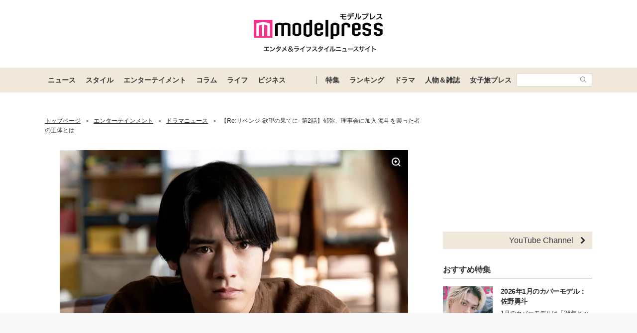

--- FILE ---
content_type: text/html; charset=UTF-8
request_url: https://mdpr.jp/drama/detail/4254035
body_size: 25947
content:
<!DOCTYPE html>
<html lang="ja">
<head>
    <meta charset="UTF-8">
    <meta name="viewport" content="width=device-width, initial-scale=1.0, minimum-scale=1.0">
            <title>【Re:リベンジ-欲望の果てに- 第2話】郁弥、理事会に加入 海斗を襲った者の正体とは - モデルプレス</title>
        
    <script src="/static/js/common/library/detect.min.js?7ebbfe6b88cc670adba98544a7a09bd4"></script>


<script>
var ua = detect.parse(navigator.userAgent);
dataLayer = [{
'topic.prop1': 'ドラマニュース',
'topic.prop2': 'modelpress',
'topic.prop3': 0,
'topic.prop4': 0,
'topic.prop5': 0,
'ua.browser.family': ua.browser.family,
'ua.browser.major': ua.browser.major,
'ua.browser.minor': ua.browser.minor,
'ua.browser.name': ua.browser.name,
'ua.browser.patch': ua.browser.patch,
'ua.browser.version': ua.browser.version,

'ua.device.family': ua.device.family,
'ua.device.manufacturer': ua.device.manufacturer,
'ua.device.type': ua.device.type,

'ua.os.family': ua.os.family,
'ua.os.major': ua.os.major,
'ua.os.minor': ua.os.minor,
'ua.os.name': ua.os.name,
'ua.os.patch': ua.os.patch,
'ua.os.version': ua.os.version
}];
</script>


<!-- content_group -->
<script>
window.dataLayer = window.dataLayer || [];
dataLayer.push({
content_group: "ドラマ",
published_at: "2024-04-18",
})
</script>
<!-- /content_group -->

<!-- Google Tag Manager -->
<script>(function(w,d,s,l,i){w[l]=w[l]||[];w[l].push({'gtm.start':
new Date().getTime(),event:'gtm.js'});var f=d.getElementsByTagName(s)[0],
j=d.createElement(s),dl=l!='dataLayer'?'&l='+l:'';j.async=true;j.src=
'https://www.googletagmanager.com/gtm.js?id='+i+dl;f.parentNode.insertBefore(j,f);
})(window,document,'script','dataLayer','GTM-5P9GXR');</script>
<!-- End Google Tag Manager -->


<script>
  window.googletag = window.googletag || {cmd: []};
  googletag.cmd.push(function() {
      googletag.pubads().setTargeting("Category", "ドラマ");
  });
</script>
    
    <link rel="icon" type="image/x-icon" href="https://mdpr.jp/favicon.ico">
    <link rel="apple-touch-icon" href="https://img-mdpr.freetls.fastly.net/common/web/common/touch-icon.png">
    <link rel="manifest" href="/manifest.json">
            <link rel="canonical" href="https://mdpr.jp/drama/detail/4254035">
                <link rel="amphtml" href="https://mdpr.jp/drama/amp/4254035">
                <script type="application/ld+json">[{"@context":"http://schema.org","@type":"BreadcrumbList","itemListElement":[{"@type":"ListItem","position":1,"item":{"@id":"https://mdpr.jp/","name":"トップページ"}},{"@type":"ListItem","position":2,"item":{"@id":"https://mdpr.jp/topics/entertainment","name":"エンターテインメント"}},{"@type":"ListItem","position":3,"item":{"@id":"https://mdpr.jp/drama","name":"ドラマニュース"}},{"@type":"ListItem","position":4,"item":{"@id":"https://mdpr.jp/drama/detail/4254035","name":"【Re:リベンジ-欲望の果てに- 第2話】郁弥、理事会に加入 海斗を襲った者の正体とは"}}]},{"@context":"http://schema.org","@type":"NewsArticle","mainEntityOfPage":{"@type":"WebPage","@id":"https://mdpr.jp/drama/detail/4254035"},"headline":"【Re:リベンジ-欲望の果てに- 第2話】郁弥、理事会に加入 海斗を襲った者の正体とは","description":"俳優の赤楚衛二が主演を務めるフジテレビ系木曜劇場『Re:リベンジ-欲望の果てに-』（毎週木曜よる10時～）の第2話が、18日に放送される。","datePublished":"2024-04-18T07:00:00+09:00","dateModified":"2024-04-18T07:00:00+09:00","author":{"@type":"Organization","name":"モデルプレス編集部"},"publisher":{"@type":"Organization","name":"モデルプレス","logo":{"@type":"ImageObject","url":"https://img-mdpr.freetls.fastly.net/common/web/common/logo/amp-min.png","width":324,"height":60}},"image":[{"@type":"ImageObject","url":"https://img-mdpr.freetls.fastly.net/article/0jVe/nm/0jVe6C_Yv6pD9clgc_FYl0ULAzUe1IO-0FmkSmu2CSk.jpg?width=700&disable=upscale&auto=webp&quality=80","width":2544,"height":1696,"caption":"赤楚衛二「Re:リベンジ-欲望の果てに-」第2話より（C）フジテレビ"},{"@type":"ImageObject","url":"https://img-mdpr.freetls.fastly.net/article/T3aQ/nm/T3aQjC1B2Srf0o81lP0OnzsdI2ep4Nh9XYMKUYu2yVI.jpg?width=700&disable=upscale&auto=webp&quality=80","width":2544,"height":1696,"caption":"錦戸亮「Re:リベンジ-欲望の果てに-」第2話より（C）フジテレビ"},{"@type":"ImageObject","url":"https://img-mdpr.freetls.fastly.net/article/lbrw/nm/lbrw-ZowXpL8HP28mzVC99P1LIvC5xixREfq_by3sCM.jpg?width=700&disable=upscale&auto=webp&quality=80","width":2544,"height":1696,"caption":"赤楚衛二「Re:リベンジ-欲望の果てに-」第2話より（C）フジテレビ"},{"@type":"ImageObject","url":"https://img-mdpr.freetls.fastly.net/article/fKcE/nm/fKcEHqcwS5nRY_1xki5hH9lKKsfUrn3LMfruI2cU0Co.jpg?width=700&disable=upscale&auto=webp&quality=80","width":2544,"height":1696,"caption":"芳根京子「Re:リベンジ-欲望の果てに-」第2話より（C）フジテレビ"},{"@type":"ImageObject","url":"https://img-mdpr.freetls.fastly.net/article/qtGs/nm/qtGsEJaXA_tstRpaBN9ev--2cZ9T-srhEZqRrum69GI.jpg?width=700&disable=upscale&auto=webp&quality=80","width":2544,"height":1696,"caption":"錦戸亮、余貴美子ほか「Re:リベンジ-欲望の果てに-」第2話より（C）フジテレビ"},{"@type":"ImageObject","url":"https://img-mdpr.freetls.fastly.net/article/wNnb/nm/wNnbnCen96AVXsv1voeQTcp6pSfNmMdzar3uVtqQifM.jpg?width=700&disable=upscale&auto=webp&quality=80","width":2544,"height":1696,"caption":"余貴美子「Re:リベンジ-欲望の果てに-」第2話より（C）フジテレビ"},{"@type":"ImageObject","url":"https://img-mdpr.freetls.fastly.net/article/D-Am/nm/D-Am0c4GwQL0kW-xPhxSozrDUHA1EMNMc1r5O78V-A4.jpg?width=700&disable=upscale&auto=webp&quality=80","width":2544,"height":1696,"caption":"赤楚衛二、見上愛「Re:リベンジ-欲望の果てに-」 第2話より（C）フジテレビ"}]}]</script>
        <meta name="robots" content="max-image-preview:large">
        <meta name="description" content="俳優の赤楚衛二が主演を務めるフジテレビ系木曜劇場『Re:リベンジ-欲望の果てに-』（毎週木曜よる10時～）の第2話が、18日に放送される。" />


<meta property="og:site_name" content="モデルプレス - ライフスタイル・ファッションエンタメニュース">

    <meta property="og:title" content="【Re:リベンジ-欲望の果てに- 第2話】郁弥、理事会に加入 海斗を襲った者の正体とは - モデルプレス" />
<meta property="og:type" content="detail" />
<meta property="og:url" content="https://mdpr.jp/drama/detail/4254035" />
<meta property="og:locale" content="ja_JP" />
<meta property="og:description" content="俳優の赤楚衛二が主演を務めるフジテレビ系木曜劇場『Re:リベンジ-欲望の果てに-』（毎週木曜よる10時～）の第2話が、18日に放送される。" />
    <meta property="og:image" content="https://img-mdpr.freetls.fastly.net/article/0jVe/nm/0jVe6C_Yv6pD9clgc_FYl0ULAzUe1IO-0FmkSmu2CSk.jpg" />
<meta name="twitter:card" content="summary_large_image" />
<meta name="twitter:site" content="@modelpress">
<meta property="twitter:account_id" content="4503599627664887">
<meta property="fb:app_id" content="417738991626483">
<meta property="fb:admins" content="100002052951875">
<!--Facebook Instant Articleのmainのページ-->
<meta property="fb:pages" content="1621995998056978"/>
            <!-- Taboola alliance -->
                                    <meta property="provider" content="original">
                                    <!-- Taboola alliance -->
            <link rel="stylesheet" href="/static/css/pc/article/detail.css?a5b027cd975c3406b74051dea2d2749c">
    
            
        <!-- common -->
<!-- FLUX -->
<script
    async="async"
    src="https://www.googletagservices.com/tag/js/gpt.js"
></script>
<script>
    var googletag = googletag || {};
    googletag.cmd = googletag.cmd || [];
</script>
<script
    async="async"
    src="https://flux-cdn.com/client/00301/modelpress_00438.min.js"
></script>

<script
    async
    src="https://securepubads.g.doubleclick.net/tag/js/gpt.js"
></script>
<script>
    window.googletag = window.googletag || { cmd: [] };
    var google_interstitial_slot;
    googletag.cmd.push(function () {
        google_interstitial_slot = googletag.defineOutOfPageSlot(
            "/11025367/pc_mdpr_Interstitial",
            googletag.enums.OutOfPageFormat.INTERSTITIAL
        );
        if (google_interstitial_slot) {
            google_interstitial_slot.addService(googletag.pubads());
        }
        googletag.pubads().enableSingleRequest();
        googletag.enableServices();
        googletag.display(google_interstitial_slot);
    });
</script>

<!-- Google Ad block message -->
<script async src="https://fundingchoicesmessages.google.com/i/pub-8463293286684026?ers=1" nonce="wfgUAaTbPYr5QYfZjgyF_A"></script><script nonce="wfgUAaTbPYr5QYfZjgyF_A">(function() {function signalGooglefcPresent() {if (!window.frames['googlefcPresent']) {if (document.body) {const iframe = document.createElement('iframe'); iframe.style = 'width: 0; height: 0; border: none; z-index: -1000; left: -1000px; top: -1000px;'; iframe.style.display = 'none'; iframe.name = 'googlefcPresent'; document.body.appendChild(iframe);} else {setTimeout(signalGooglefcPresent, 0);}}}signalGooglefcPresent();})();</script>
<!-- Google Ad block message -->

<!-- GMO speed Tag -->
  <link rel="preload" href="https://cdn.gmossp-sp.jp/js/async/g932624/gc.js" as="script" />
  <link rel="preload" href="https://yads.c.yimg.jp/js/yads-async.js" as="script" />
  <script type="text/javascript" src="//cdn.taxel.jp/369/mg.js" async="" charset="UTF-8"></script>
<!-- /GMO speed Tag -->

<!-- Smile Wanted Tag -->
<script async src="https://csync.smilewanted.com?zoneCode={{mdpr.jp_hb_display}}"></script>
<!-- /Smile Wanted Tag -->

<!-- Zelto Tag -->
<script data-cfasync="false" type="text/javascript">
(function(w, d) {
	var s = d.createElement('script');
	s.src = '//cdn.adpushup.com/47133/adpushup.js';
	s.crossOrigin='anonymous'; 
	s.type = 'text/javascript'; s.async = true;
	(d.getElementsByTagName('head')[0] || d.getElementsByTagName('body')[0]).appendChild(s);
	w.adpushup = w.adpushup || {que:[]};
})(window, document);

</script>
<!-- /Zelto Tag -->
<!-- taboola Tag -->
<script type="text/javascript">
  window._taboola = window._taboola || [];
  _taboola.push({article:'auto'});
  !function (e, f, u, i) {
    if (!document.getElementById(i)){
      e.async = 1;
      e.src = u;
      e.id = i;
      f.parentNode.insertBefore(e, f);
    }
  }(document.createElement('script'),
  document.getElementsByTagName('script')[0],
  '//cdn.taboola.com/libtrc/modelpress/loader.js',
  'tb_loader_script');
  if(window.performance && typeof window.performance.mark == 'function')
    {window.performance.mark('tbl_ic');}
</script>
<!-- /taboola Tag -->
    </head>
<body class="">
    
    <!-- Google Tag Manager (noscript) -->
<noscript><iframe src="https://www.googletagmanager.com/ns.html?id=GTM-5P9GXR"
height="0" width="0" style="display:none;visibility:hidden"></iframe></noscript>
<!-- End Google Tag Manager (noscript) -->

                
            
        <script async src="https://cdn.gmossp-sp.jp/js/async/g941066/gc.js"></script><div class="gmossp_core_g941066"><script> window.Gmossp=window.Gmossp||{};window.Gmossp.events=window.Gmossp.events||[]; window.Gmossp.events.push({ sid: "g941066", }); </script></div>
        
    
    <header class="l-header">
    <div class="l-header__container">
                <a class="l-header__logo" href="/">
            <img src="https://img-mdpr.freetls.fastly.net/common/web/pc/logo_header_modelpress.png?quality=40&amp;auto=webp" width="259" height="80" alt="モデルプレス エンタメ&ライフスタイルニュースサイト">
        </a>
            </div>

    
    <nav class="l-globalNav" id="js-nav">
    <div class="l-globalNav__container">
        <div class="l-globalNav__items">
            <div class="l-globalNav__item js-nav-item" aria-expanded="false" aria-controls="menu-news">
                <a href="/topics/news" class="l-globalNav__link js-nav-link">ニュース</a>
                <div class="l-globalNav__menu js-menu" id="menu-news" aria-hidden="true">
                    <ul class="l-globalNav__list">
                        <li class="l-globalNav__listItem"><a class="l-globalNav__listLink" href="/topics">トピックス</a></li>
                        <li class="l-globalNav__listItem"><a class="l-globalNav__listLink" href="/news">ニュース</a></li>
                        <li class="l-globalNav__listItem"><a class="l-globalNav__listLink" href="/influencer">インフルエンサー</a></li>
                        <li class="l-globalNav__listItem"><a class="l-globalNav__listLink" href="/international">海外</a></li>
                        <li class="l-globalNav__listItem"><a class="l-globalNav__listLink" href="/interview">インタビュー</a></li>
                        <li class="l-globalNav__listItem"><a class="l-globalNav__listLink" href="/other">その他</a></li>
                        <li class="l-globalNav__listItem"><a class="l-globalNav__listLink" href="/provider/archives/modelpress">モデルプレスの記事一覧</a></li>
                        <li class="l-globalNav__listItem"><a class="l-globalNav__listLink" href="/provider/archives/other">他社の提供記事一覧</a></li>
                        <li class="l-globalNav__listItem"><a class="l-globalNav__listLink" href="/provider">提供元一覧</a></li>
                    </ul>
                </div>
            </div>
            <div class="l-globalNav__item js-nav-item" aria-expanded="false" aria-controls="menu-style">
                <a href="/topics/style" class="l-globalNav__link js-nav-link">スタイル</a>
                <div class="l-globalNav__menu js-menu" id="menu-style" aria-hidden="true">
                    <ul class="l-globalNav__list">
                        <li class="l-globalNav__listItem"><a class="l-globalNav__listLink" href="/fashion-news">ファッションニュース</a></li>
                        <li class="l-globalNav__listItem"><a class="l-globalNav__listLink" href="/fashion">ファッション</a></li>
                        <li class="l-globalNav__listItem"><a class="l-globalNav__listLink" href="/diet">ダイエット</a></li>
                        <li class="l-globalNav__listItem"><a class="l-globalNav__listLink" href="/beauty">美容</a></li>
                    </ul>
                </div>
            </div>
            <div class="l-globalNav__item js-nav-item" aria-expanded="false" aria-controls="menu-entertainment">
                <a href="/topics/entertainment" class="l-globalNav__link js-nav-link">エンターテイメント</a>
                <div class="l-globalNav__menu js-menu" id="menu-entertainment" aria-hidden="true">
                    <ul class="l-globalNav__list">
                        <li class="l-globalNav__listItem"><a class="l-globalNav__listLink" href="/drama">ドラマニュース</a></li>
                        <li class="l-globalNav__listItem"><a class="l-globalNav__listLink" href="/music">音楽</a></li>
                        <li class="l-globalNav__listItem"><a class="l-globalNav__listLink" href="/cinema">映画</a></li>
                        <li class="l-globalNav__listItem"><a class="l-globalNav__listLink" href="/tv">テレビ</a></li>
                        <li class="l-globalNav__listItem"><a class="l-globalNav__listLink" href="/k-enta">韓国エンタメ</a></li>
                        <li class="l-globalNav__listItem"><a class="l-globalNav__listLink" href="/disney">ディズニー情報</a></li>
                        <li class="l-globalNav__listItem"><a class="l-globalNav__listLink" href="/nft">NFT</a></li>
                    </ul>
                </div>
            </div>
            <div class="l-globalNav__item js-nav-item" aria-expanded="false" aria-controls="menu-column">
                <a href="/topics/column" class="l-globalNav__link js-nav-link">コラム</a>
                <div class="l-globalNav__menu js-menu" id="menu-column" aria-hidden="true">
                    <ul class="l-globalNav__list">
                        <li class="l-globalNav__listItem"><a class="l-globalNav__listLink" href="/column">コラム</a></li>
                        <li class="l-globalNav__listItem"><a class="l-globalNav__listLink" href="/fortune">恋愛占い</a></li>
                    </ul>
                </div>
            </div>
            <div class="l-globalNav__item js-nav-item" aria-expanded="false" aria-controls="menu-life">
                <a href="/topics/life" class="l-globalNav__link js-nav-link">ライフ</a>
                <div class="l-globalNav__menu js-menu" id="menu-life" aria-hidden="true">
                    <ul class="l-globalNav__list">
                        <li class="l-globalNav__listItem"><a class="l-globalNav__listLink" href="/travel">トラベル</a></li>
                        <li class="l-globalNav__listItem"><a class="l-globalNav__listLink" href="/gourmet">グルメ</a></li>
                        <li class="l-globalNav__listItem"><a class="l-globalNav__listLink" href="/wedding">結婚</a></li>
                        <li class="l-globalNav__listItem"><a class="l-globalNav__listLink" href="/mama">ママ</a></li>
                    </ul>
                </div>
            </div>
            <div class="l-globalNav__item js-nav-item" aria-expanded="false" aria-controls="menu-business">
                <a href="/topics/business" class="l-globalNav__link js-nav-link">ビジネス</a>
                <div class="l-globalNav__menu js-menu" id="menu-business" aria-hidden="true">
                    <ul class="l-globalNav__list">
                        <li class="l-globalNav__listItem"><a class="l-globalNav__listLink" href="/specials">スペシャル</a></li>
                        <li class="l-globalNav__listItem"><a class="l-globalNav__listLink" href="/executive">経営者</a></li>
                    </ul>
                </div>
            </div>
        </div>
        <div class="l-globalNav__items l-globalNav__Items--sub">
            <div class="l-globalNav__item js-nav-item">
                <a href="/collabo" class="l-globalNav__link">特集</a>
            </div>
            <div class="l-globalNav__item js-nav-item" aria-expanded="false" aria-controls="menu-ranking">
                <a href="/ranking/news" class="l-globalNav__link js-nav-link">ランキング</a>
                <div class="l-globalNav__menu js-menu" id="menu-ranking" aria-hidden="true">
                    <ul class="l-globalNav__list">
                        <li class="l-globalNav__listItem"><a class="l-globalNav__listLink" href="/ranking/news">ニュースランキング</a></li>
                        <li class="l-globalNav__listItem"><a class="l-globalNav__listLink" href="/ranking/model">人物ランキング</a></li>
                        <li class="l-globalNav__listItem"><a class="l-globalNav__listLink" href="/ranking/magazine">雑誌ランキング</a></li>
                        <li class="l-globalNav__listItem"><a class="l-globalNav__listLink" href="/ranking/photo">画像ランキング</a></li>
                    </ul>
                </div>
            </div>
            <div class="l-globalNav__item js-nav-item">
                <a href="/dramas" class="l-globalNav__link">ドラマ</a>
            </div>
            <div class="l-globalNav__item js-nav-item" aria-expanded="false" aria-controls="menu-model">
                <a href="/model" class="l-globalNav__link js-nav-link">人物＆雑誌</a>
                <div class="l-globalNav__menu js-menu" id="menu-model" aria-hidden="true">
                    <ul class="l-globalNav__list">
                        <li class="l-globalNav__listItem"><a class="l-globalNav__listLink" href="/model">人物一覧</a></li>
                        <li class="l-globalNav__listItem"><a class="l-globalNav__listLink" href="/magazine">雑誌ROOM</a></li>
                    </ul>
                </div>
            </div>
            <div class="l-globalNav__item js-nav-item">
                <a href="https://travel.mdpr.jp/" class="l-globalNav__link js-nav-link">女子旅プレス</a>
            </div>
            <div class="l-globalNav__search">
                <form action="search" class="l-globalNav__searchForm" id="js-nav-searchForm">
                    <input type="text" value="" class="l-globalNav__searchInput js-searchForm__input" />
                    <button class="l-globalNav__searchButton">
                        <svg class="l-globalNav__searchIcon"  role="img"><use xmlns:xlink="http://www.w3.org/1999/xlink" xlink:href="/static/images/icon/sprite.svg?d4e5aee3463363fc2630efee8da54b4a#icon_search"></use></svg>
                    </button>
                </form>
            </div>
        </div>
    </div>
</nav>
</header>

    
                    <div class="c-adTitleTop">
    
    <div data-as-slot-id="/00301/00438/pc_mdpr_header_970x250"></div>
</div>
        
    
    
    <div id="contents" class="l-contents ">
        
        <main id="js-main-content" class="l-contents__main">
                            
                                                        <section id="breadcrumb" class="c-breadcrumb ">
    <a href="/" class="c-breadcrumb__link"><span class="c-breadcrumb__link--text">トップページ</span></a><span class="c-breadcrumb__separator">&gt;</span><a href="/topics/entertainment" class="c-breadcrumb__link"><span class="c-breadcrumb__link--text">エンターテインメント</span></a><span class="c-breadcrumb__separator">&gt;</span><a href="/drama" class="c-breadcrumb__link"><span class="c-breadcrumb__link--text">ドラマニュース</span></a><span class="c-breadcrumb__separator">&gt;</span><a href="/drama/detail/4254035" class="c-breadcrumb__link c-breadcrumb__link--noDecoration"><span class="c-breadcrumb__link--text">【Re:リベンジ-欲望の果てに- 第2話】郁弥、理事会に加入 海斗を襲った者の正体とは</span></a>
</section>
                            
            
                
    <div class="c-image c-image--pc p-articleHeader__image">
        <figure class="c-image__inner">
                            
                <a class="c-image__image" href="/photo/detail/16589242" >
                    
                    <img class="c-imageProtect" src="https://img-mdpr.freetls.fastly.net/common/web/common/img_protect.png?quality=40&amp;auto=webp" alt="" width="2544" height="1696" />
                    <img class="c-image__image--pc" src="https://img-mdpr.freetls.fastly.net/article/0jVe/nm/0jVe6C_Yv6pD9clgc_FYl0ULAzUe1IO-0FmkSmu2CSk.jpg?width=1400&amp;disable=upscale&amp;auto=webp&amp;quality=75" alt="" width="2544" height="1696">
                                        <svg class="c-image__linkIcon"  role="img"><use xmlns:xlink="http://www.w3.org/1999/xlink" xlink:href="/static/images/icon/sprite.svg?d4e5aee3463363fc2630efee8da54b4a#icon_image_zoom"></use></svg>
                </a>
                            
                            <figcaption class="c-image__caption c-image__caption--full c-image__caption--pc">赤楚衛二「Re:リベンジ-欲望の果てに-」第2話より（C）フジテレビ</figcaption>
                    </figure>
    </div>


    <div class="pg-articleDetail__adMovieFrame">
            <div id="2aa83088-b9ac-4470-8cd0-d98c0166c10a" class="_ap_apex_ad" max-height="360">	<script>	var adpushup = window.adpushup = window.adpushup || {};	adpushup.que = adpushup.que || [];	adpushup.que.push(function() {	adpushup.triggerAd("2aa83088-b9ac-4470-8cd0-d98c0166c10a");	});	</script></div>
        </div>


<h1 class="p-articleHeader__title">【Re:リベンジ-欲望の果てに- 第2話】郁弥、理事会に加入 海斗を襲った者の正体とは</h1>


<div class="p-articleHeader__info">
    <div class="p-articleHeader__section">
        
        <span class="p-articleHeader__infoPublished c-textMeta">2024.04.18 07:00</span>

        
                    <span class="c-textMeta p-articleHeader__infoViews" id="js-accessPoint"></span><span class="c-textMeta p-articleHeader__infoViewsText is-hidden" id="js-accessPoint--text">views</span>
        
            </div>

    
    </div>


    
    <p class="pg-articleDetail__description">
        俳優の<a class="moki-inline-link moki-text-link" href="/model/detail/3636">赤楚衛二</a>が主演を務めるフジテレビ系木曜劇場『<a class="moki-inline-link moki-text-link" href="/dramas/273">Re:リベンジ-欲望の果てに-</a>』（毎週木曜よる10時～）の第2話が、18日に放送される。
    </p>


<div class="pg-articleDetail__showAllPhoto">
    <a href="/photo/detail/16589242"  class="c-buttonOpenLink " >
            <svg class="c-buttonOpenLink__icon c-buttonOpenLink__icon--camera"  role="img"><use xmlns:xlink="http://www.w3.org/1999/xlink" xlink:href="/static/images/icon/sprite.svg?d4e5aee3463363fc2630efee8da54b4a#icon_camera"></use></svg>
            <span class="c-buttonOpenLink__text">すべての画像をみる</span>
        <svg class="c-buttonOpenLink__edge"  role="img"><use xmlns:xlink="http://www.w3.org/1999/xlink" xlink:href="/static/images/icon/sprite.svg?d4e5aee3463363fc2630efee8da54b4a#icon_link_edge"></use></svg>
    </a>
</div>





<div class="pg-articleDetail__body ">
    <br><div class="c-adDisplayDouble">
    
    <aside class="c-adDisplay c-adDisplayDouble__item">
        <div data-as-slot-id="/00301/00438/pc_mdpr_article_picture_left_300x250"></div>
    </aside>

    
    <aside class="c-adDisplay c-adDisplayDouble__item">
        <div data-as-slot-id="/00301/00438/pc_mdpr_article_picture_right_300x250"></div>
    </aside>
</div>
<h2 class="moki-h2 c-headingBurette" id="anchor-1">赤楚衛二主演「Re:リベンジ-欲望の果てに-」</h2><div class="moki-image-figure"><figure class="moki-image-figure-inner"><a class="moki-image-link" href="/photo/detail/16589243" ><img class="c-imageProtect" src="https://img-mdpr.freetls.fastly.net/common/web/common/img_protect.png?quality=40&auto=webp" alt="" width="2544" height="1696" /><img src="https://img-mdpr.freetls.fastly.net/article/T3aQ/nm/T3aQjC1B2Srf0o81lP0OnzsdI2ep4Nh9XYMKUYu2yVI.jpg?width=700&disable=upscale&auto=webp&quality=80" class="normal-img moki-img" alt="錦戸亮「Re:リベンジ-欲望の果てに-」第2話より（C）フジテレビ" data-width="2544" data-height="1696" data-option-width="700" style="width: 700px;" ><svg class="c-image__linkIcon" role="img"><use xmlns:xlink="http://www.w3.org/1999/xlink" xlink:href="/static/images/icon/sprite.svg?d4e5aee3463363fc2630efee8da54b4a#icon_image_zoom"></use></svg></a><figcaption class="moki-image-caption c-image__caption">錦戸亮「Re:リベンジ-欲望の果てに-」第2話より（C）フジテレビ</figcaption></figure></div>本作は、巨大病院で巻き起こる権力争いをきっかけに事件が起こり、“野心”と“復讐心”が入り乱れ、人間の内に秘めた“欲望”がむき出しになっていくリベンジサスペンス。赤楚が演じるのは、巨大病院「天堂記念病院」の理事長の息子・天堂海斗。海斗は“欲望”の塊で食い尽くされた病院から、父親が築き上げてきた大切なモノを取り返すため、愛する人を守るため、巨大病院の権力争いと闘うことを決意する。赤楚のほか、<a class="moki-inline-link moki-text-link" href="/model/detail/1577">錦戸亮</a>、芳根京子、見上愛ら、梶原善が出演する。<br />
<br />
<div class="moki-button__wrapper"><a href="https://mdpr.jp/dramas/273" class="moki-button moki-btn-link moki-link" target="_blank" ><div class="moki-button__inner"><div class="moki-button__leftPadding"></div><div class="moki-button__center"> 「Re:リベンジ-欲望の果てに-」関連記事をチェック！ </div><div class="moki-button__rightPadding"><svg class="moki-button__rightArrowIcon" role="img"><use xmlns:xlink="http://www.w3.org/1999/xlink" xlink:href="/static/images/icon/sprite.svg?d4e5aee3463363fc2630efee8da54b4a#icon_button_right_arrow"></use></svg></div></div></a></div><br><div class="c-adDisplayDouble">
    
    <aside class="c-adDisplay c-adDisplayDouble__item">
        <div data-as-slot-id="/00301/00438/pc_mdpr_article_header_left_300x250"></div>
    </aside>

    
    <aside class="c-adDisplay c-adDisplayDouble__item">
        <div data-as-slot-id="/00301/00438/pc_mdpr_article_header_right_300x250"></div>
    </aside>
</div>
<h2 class="moki-h2 c-headingBurette" id="anchor-2">第2話あらすじ</h2><div class="moki-image-figure"><figure class="moki-image-figure-inner"><a class="moki-image-link" href="/photo/detail/16589244" ><img class="c-imageProtect" src="https://img-mdpr.freetls.fastly.net/common/web/common/img_protect.png?quality=40&auto=webp" alt="" width="2544" height="1696" /><img src="https://img-mdpr.freetls.fastly.net/article/lbrw/nm/lbrw-ZowXpL8HP28mzVC99P1LIvC5xixREfq_by3sCM.jpg?width=700&disable=upscale&auto=webp&quality=80" class="normal-img moki-img" alt="赤楚衛二「Re:リベンジ-欲望の果てに-」第2話より（C）フジテレビ" data-width="2544" data-height="1696" data-option-width="700" style="width: 700px;" ><svg class="c-image__linkIcon" role="img"><use xmlns:xlink="http://www.w3.org/1999/xlink" xlink:href="/static/images/icon/sprite.svg?d4e5aee3463363fc2630efee8da54b4a#icon_image_zoom"></use></svg></a><figcaption class="moki-image-caption c-image__caption">赤楚衛二「Re:リベンジ-欲望の果てに-」第2話より（C）フジテレビ</figcaption></figure></div>父・天堂智信（光石研）の葬儀の日、何者かに襲われて意識を失った天堂海斗（<a class="moki-inline-link moki-text-link" href="/model/detail/3636">赤楚衛二</a>）。山奥の診療所で目を覚ましたのは、5ヶ月後だった。恋人・朝比奈陽月（芳根京子）に電話をかけるも拒絶され、職場である出版社へ赴くと、すでに解雇されていた。<br />
<br />
<div class="moki-image-figure"><figure class="moki-image-figure-inner"><a class="moki-image-link" href="/photo/detail/16589245" ><img class="c-imageProtect" src="https://img-mdpr.freetls.fastly.net/common/web/common/img_protect.png?quality=40&auto=webp" alt="" width="2544" height="1696" /><img src="https://img-mdpr.freetls.fastly.net/article/fKcE/nm/fKcEHqcwS5nRY_1xki5hH9lKKsfUrn3LMfruI2cU0Co.jpg?width=700&disable=upscale&auto=webp&quality=80" class="normal-img moki-img" alt="芳根京子「Re:リベンジ-欲望の果てに-」第2話より（C）フジテレビ" data-width="2544" data-height="1696" data-option-width="700" style="width: 700px;" ><svg class="c-image__linkIcon" role="img"><use xmlns:xlink="http://www.w3.org/1999/xlink" xlink:href="/static/images/icon/sprite.svg?d4e5aee3463363fc2630efee8da54b4a#icon_image_zoom"></use></svg></a><figcaption class="moki-image-caption c-image__caption">芳根京子「Re:リベンジ-欲望の果てに-」第2話より（C）フジテレビ</figcaption></figure></div>智信が理事長を務めていた大病院・天堂記念病院へと向かい、看護師として働く陽月に事情を説明しようとするが「今さら何なの」と取り合ってもらえない。意識を失っていた間に、仕事も恋人も失ってしまった。<br />
<br />
<div class="moki-image-figure"><figure class="moki-image-figure-inner"><a class="moki-image-link" href="/photo/detail/16589246" ><img class="c-imageProtect" src="https://img-mdpr.freetls.fastly.net/common/web/common/img_protect.png?quality=40&auto=webp" alt="" width="2544" height="1696" /><img src="https://img-mdpr.freetls.fastly.net/article/qtGs/nm/qtGsEJaXA_tstRpaBN9ev--2cZ9T-srhEZqRrum69GI.jpg?width=700&disable=upscale&auto=webp&quality=80" class="normal-img moki-img" alt="錦戸亮、余貴美子ほか「Re:リベンジ-欲望の果てに-」第2話より（C）フジテレビ" data-width="2544" data-height="1696" data-option-width="700" style="width: 700px;" ><svg class="c-image__linkIcon" role="img"><use xmlns:xlink="http://www.w3.org/1999/xlink" xlink:href="/static/images/icon/sprite.svg?d4e5aee3463363fc2630efee8da54b4a#icon_image_zoom"></use></svg></a><figcaption class="moki-image-caption c-image__caption">錦戸亮、余貴美子ほか「Re:リベンジ-欲望の果てに-」第2話より（C）フジテレビ</figcaption></figure></div>その頃、天堂記念病院の理事会議室では新たな体制が発表され、海斗の伯母・天堂市子（余貴美子）が新理事長に就任していた。そして、理事会の中には大友郁弥（<a class="moki-inline-link moki-text-link" href="/model/detail/1577">錦戸亮</a>）もいて…。<br />
<br />
<div class="moki-image-figure"><figure class="moki-image-figure-inner"><a class="moki-image-link" href="/photo/detail/16589247" ><img class="c-imageProtect" src="https://img-mdpr.freetls.fastly.net/common/web/common/img_protect.png?quality=40&auto=webp" alt="" width="2544" height="1696" /><img src="https://img-mdpr.freetls.fastly.net/article/wNnb/nm/wNnbnCen96AVXsv1voeQTcp6pSfNmMdzar3uVtqQifM.jpg?width=700&disable=upscale&auto=webp&quality=80" class="normal-img moki-img" alt="余貴美子「Re:リベンジ-欲望の果てに-」第2話より（C）フジテレビ" data-width="2544" data-height="1696" data-option-width="700" style="width: 700px;" ><svg class="c-image__linkIcon" role="img"><use xmlns:xlink="http://www.w3.org/1999/xlink" xlink:href="/static/images/icon/sprite.svg?d4e5aee3463363fc2630efee8da54b4a#icon_image_zoom"></use></svg></a><figcaption class="moki-image-caption c-image__caption">余貴美子「Re:リベンジ-欲望の果てに-」第2話より（C）フジテレビ</figcaption></figure></div>アパートに戻った海斗は留守番電話を確認する。そこには陽月からのメッセージが何件も入っており、最後に「鍵はポストに入れておきます」とのメッセージで再生が終わり、呆然とする海斗。そこに、出版社の後輩・木下紗耶（見上愛）が訪ねてくる。<br />
<br />
<div class="moki-image-figure"><figure class="moki-image-figure-inner"><a class="moki-image-link" href="/photo/detail/16589248" ><img class="c-imageProtect" src="https://img-mdpr.freetls.fastly.net/common/web/common/img_protect.png?quality=40&auto=webp" alt="" width="2544" height="1696" /><img src="https://img-mdpr.freetls.fastly.net/article/D-Am/nm/D-Am0c4GwQL0kW-xPhxSozrDUHA1EMNMc1r5O78V-A4.jpg?width=700&disable=upscale&auto=webp&quality=80" class="normal-img moki-img" alt="赤楚衛二、見上愛「Re:リベンジ-欲望の果てに-」 第2話より（C）フジテレビ" data-width="2544" data-height="1696" data-option-width="700" style="width: 700px;" ><svg class="c-image__linkIcon" role="img"><use xmlns:xlink="http://www.w3.org/1999/xlink" xlink:href="/static/images/icon/sprite.svg?d4e5aee3463363fc2630efee8da54b4a#icon_image_zoom"></use></svg></a><figcaption class="moki-image-caption c-image__caption">赤楚衛二、見上愛「Re:リベンジ-欲望の果てに-」 第2話より（C）フジテレビ</figcaption></figure></div>「先輩の言うことが本当なら、ずっと眠っていたことを証明しないと」という彼女の言葉を聞き、海斗は紗耶とともに診療所へと向かう。数時間かけて着いた診療所には誰もおらず、今朝まで寝ていたはずのベッドすらも無くなっていた。落ちていた点滴の袋には、強力な麻酔の名前が。そして、この診療所は20年以上前に閉鎖していた。海斗は誰かの手によって、眠らされていたのだった。<br />
<br />
（modelpress編集部）

    
                </div>



    
    <div class="pg-articleDetail__notSponsored">
        <span class="pg-articleDetail__notSponsoredText">【Not Sponsored 記事】</span>
    </div>

    
    <ul class="p-articleShareList pg-articleDetail__snsList">
    <li class="p-articleShareList__item">
        <a class="p-articleShareList__link" target="_blank" rel="nofollow noopener noreferrer" href="http://twitter.com/share?url=https%3A%2F%2Fmdpr.jp%2Fdrama%2Fdetail%2F4254035&amp;text=%E3%83%A2%E3%83%87%E3%83%AB%E3%83%97%E3%83%AC%E3%82%B9+-+%E3%80%90Re%3A%E3%83%AA%E3%83%99%E3%83%B3%E3%82%B8-%E6%AC%B2%E6%9C%9B%E3%81%AE%E6%9E%9C%E3%81%A6%E3%81%AB-+%E7%AC%AC2%E8%A9%B1%E3%80%91%E9%83%81%E5%BC%A5%E3%80%81%E7%90%86%E4%BA%8B%E4%BC%9A%E3%81%AB%E5%8A%A0%E5%85%A5+%E6%B5%B7%E6%96%97%E3%82%92%E8%A5%B2%E3%81%A3%E3%81%9F%E8%80%85%E3%81%AE%E6%AD%A3%E4%BD%93%E3%81%A8%E3%81%AF&amp;via=modelpress&amp;hashtags=">
            <svg class="p-articleShareList__linkIcon c-snsIcon c-snsIcon--x"  role="img"><use xmlns:xlink="http://www.w3.org/1999/xlink" xlink:href="/static/images/icon/sprite.svg?d4e5aee3463363fc2630efee8da54b4a#icon_sns_x"></use></svg>
        </a>
    </li>
    <li class="p-articleShareList__item">
        <a class="p-articleShareList__link" target="_blank" rel="nofollow noopener noreferrer" href="http://www.facebook.com/sharer.php?u=https%3A%2F%2Fmdpr.jp%2Fdrama%2Fdetail%2F4254035&amp;t=%E3%83%A2%E3%83%87%E3%83%AB%E3%83%97%E3%83%AC%E3%82%B9+-+%E3%80%90Re%3A%E3%83%AA%E3%83%99%E3%83%B3%E3%82%B8-%E6%AC%B2%E6%9C%9B%E3%81%AE%E6%9E%9C%E3%81%A6%E3%81%AB-+%E7%AC%AC2%E8%A9%B1%E3%80%91%E9%83%81%E5%BC%A5%E3%80%81%E7%90%86%E4%BA%8B%E4%BC%9A%E3%81%AB%E5%8A%A0%E5%85%A5+%E6%B5%B7%E6%96%97%E3%82%92%E8%A5%B2%E3%81%A3%E3%81%9F%E8%80%85%E3%81%AE%E6%AD%A3%E4%BD%93%E3%81%A8%E3%81%AF">
            <svg class="p-articleShareList__linkIcon c-snsIcon c-snsIcon--facebook"  role="img"><use xmlns:xlink="http://www.w3.org/1999/xlink" xlink:href="/static/images/icon/sprite.svg?d4e5aee3463363fc2630efee8da54b4a#icon_sns_facebook"></use></svg>
        </a>
    </li>
    <li class="p-articleShareList__item">
        <a class="p-articleShareList__link" target="_blank" rel="nofollow noopener noreferrer" href="http://b.hatena.ne.jp/add?mode=confirm&url=https%3A%2F%2Fmdpr.jp%2Fdrama%2Fdetail%2F4254035&title=%E3%83%A2%E3%83%87%E3%83%AB%E3%83%97%E3%83%AC%E3%82%B9+-+%E3%80%90Re%3A%E3%83%AA%E3%83%99%E3%83%B3%E3%82%B8-%E6%AC%B2%E6%9C%9B%E3%81%AE%E6%9E%9C%E3%81%A6%E3%81%AB-+%E7%AC%AC2%E8%A9%B1%E3%80%91%E9%83%81%E5%BC%A5%E3%80%81%E7%90%86%E4%BA%8B%E4%BC%9A%E3%81%AB%E5%8A%A0%E5%85%A5+%E6%B5%B7%E6%96%97%E3%82%92%E8%A5%B2%E3%81%A3%E3%81%9F%E8%80%85%E3%81%AE%E6%AD%A3%E4%BD%93%E3%81%A8%E3%81%AF">
            <svg class="p-articleShareList__linkIcon c-snsIcon c-snsIcon--hatena"  role="img"><use xmlns:xlink="http://www.w3.org/1999/xlink" xlink:href="/static/images/icon/sprite.svg?d4e5aee3463363fc2630efee8da54b4a#icon_sns_hatena"></use></svg>
        </a>
    </li>
    <li class="p-articleShareList__item">
        <a class="p-articleShareList__link" target="_blank" rel="nofollow noopener noreferrer" href="http://getpocket.com/edit?url=https%3A%2F%2Fmdpr.jp%2Fdrama%2Fdetail%2F4254035&title=%E3%83%A2%E3%83%87%E3%83%AB%E3%83%97%E3%83%AC%E3%82%B9+-+%E3%80%90Re%3A%E3%83%AA%E3%83%99%E3%83%B3%E3%82%B8-%E6%AC%B2%E6%9C%9B%E3%81%AE%E6%9E%9C%E3%81%A6%E3%81%AB-+%E7%AC%AC2%E8%A9%B1%E3%80%91%E9%83%81%E5%BC%A5%E3%80%81%E7%90%86%E4%BA%8B%E4%BC%9A%E3%81%AB%E5%8A%A0%E5%85%A5+%E6%B5%B7%E6%96%97%E3%82%92%E8%A5%B2%E3%81%A3%E3%81%9F%E8%80%85%E3%81%AE%E6%AD%A3%E4%BD%93%E3%81%A8%E3%81%AF">
            <svg class="p-articleShareList__linkIcon c-snsIcon c-snsIcon--pocket"  role="img"><use xmlns:xlink="http://www.w3.org/1999/xlink" xlink:href="/static/images/icon/sprite.svg?d4e5aee3463363fc2630efee8da54b4a#icon_sns_pocket"></use></svg>
        </a>
    </li>
    <li class="p-articleShareList__item">
        <a class="p-articleShareList__link" target="_blank" rel="nofollow noopener noreferrer" href="mailto:?subject=モデルプレス - 【Re:リベンジ-欲望の果てに- 第2話】郁弥、理事会に加入 海斗を襲った者の正体とは&body=モデルプレス - 【Re:リベンジ-欲望の果てに- 第2話】郁弥、理事会に加入 海斗を襲った者の正体とは%0d%0ahttps://mdpr.jp/drama/detail/4254035">
            <svg class="p-articleShareList__linkIcon c-snsIcon c-snsIcon--mail"  role="img"><use xmlns:xlink="http://www.w3.org/1999/xlink" xlink:href="/static/images/icon/sprite.svg?d4e5aee3463363fc2630efee8da54b4a#icon_sns_mail"></use></svg>
        </a>
    </li>
</ul>

    
            <ul class="p-tagList pg-articleDetail__tagList">
                    <li class="p-tagList__item">
                                    <a href="/model/detail/1577" class="c-tag">錦戸亮</a>
                            </li>
                    <li class="p-tagList__item">
                                    <a href="/model/detail/3636" class="c-tag">赤楚衛二</a>
                            </li>
                    <li class="p-tagList__item">
                                    <a href="/tag/47876" class="c-tag">Re:リベンジ-欲望の果てに-</a>
                            </li>
                    <li class="p-tagList__item">
                                    <a href="/tag/48290" class="c-tag">Re:リベンジ-欲望の果てに- あらすじ</a>
                            </li>
            </ul>
    
    
    <div class="pg-articleDetail__vender">
        <a class="pg-articleDetail__venderLink" href="/provider/archives/modelpress">
            <img class="c-lazyImage pg-articleDetail__venderImage" src="https://img-mdpr.freetls.fastly.net/vender/modelpress.gif?height=80&amp;auto=webp&amp;quality=40" alt="モデルプレス">
        </a>
    </div>

            
        <aside class="c-adBanner pg-articleDetail__adWide">
        <section id="imobile_ad_native_31747420160817144638" class="cf" style="border: 1px solid #999;width: 700px;height: auto;margin: 20px auto;"></section><div id="imobile_ad_native_31747420160817144638"></div><script type="text/javascript" src="//imp-adedge.i-mobile.co.jp/script/imp_spot_define.js?20160817"></script><script type="text/javascript"> IMobile.IMP.showSpot({ pid : 8243, mid : 317474, asid : 1059572, type : "native", display : "inline" }); </script>
    </aside>

        
        <div class="c-adDisplayDouble pg-articleDetail__adDisplayDouble">
    
    <aside class="c-adDisplay c-adDisplayDouble__item">
        <div data-as-slot-id="/00301/00438/pc_mdpr_middleleft_300x250"></div>
    </aside>

    
    <aside class="c-adDisplay c-adDisplayDouble__item">
        <div data-as-slot-id="/00301/00438/pc_mdpr_middleright_300x250"></div>
    </aside>
</div>
    
    
            <section class="pg-articleDetail__relatedList">
            <h3 class="c-headingUnderline pg-articleDetail__heading">関連リンク</h3>
            <ul>
                                                <li class="pg-articleDetail__relatedListItem">
                        <a class="pg-articleDetail__relatedListItemLink" href="https://mdpr.jp/news/detail/1878109" target="_blank" rel="noopener noreferrer">
                            錦戸亮「誰か助けてください」Twitterで呼びかける
                        </a>
                    </li>
                                                                <li class="pg-articleDetail__relatedListItem">
                        <a class="pg-articleDetail__relatedListItemLink" href="https://mdpr.jp/news/detail/3608125" target="_blank" rel="noopener noreferrer">
                            赤楚衛二の本名＆アクセントに驚くファン続出
                        </a>
                    </li>
                                                                <li class="pg-articleDetail__relatedListItem">
                        <a class="pg-articleDetail__relatedListItemLink" href="https://mdpr.jp/news/detail/3745150" target="_blank" rel="noopener noreferrer">
                            【写真】赤楚衛二、坂口健太郎の手に密着“上目遣い動画”が悶絶級
                        </a>
                    </li>
                                                                <li class="pg-articleDetail__relatedListItem">
                        <a class="pg-articleDetail__relatedListItemLink" href="https://mdpr.jp/news/detail/3981764" target="_blank" rel="noopener noreferrer">
                            【写真】錦戸亮、短髪姿で雰囲気ガラリ
                        </a>
                    </li>
                                                                <li class="pg-articleDetail__relatedListItem">
                        <a class="pg-articleDetail__relatedListItemLink" href="https://mdpr.jp/drama/detail/3609439" target="_blank" rel="noopener noreferrer">
                            【写真】赤楚衛二、“結婚式”タキシード姿
                        </a>
                    </li>
                                        </ul>
        </section>
    
    
            <section class="p-dramaListItem__section ">
    <header class="">
        <h1 class="c-headingUnderline p-dramaListItem__heading">関連ドラマ</h1>
    </header>

    <ol>
                    <li class="p-dramaListItem">
    <a href="/dramas/273" class="p-dramaListItem__link">
        <div class="p-dramaListItem__thumbnail">
            <img src="https://img-mdpr.freetls.fastly.net/article/oF3j/nm/oF3jY9lVe65EYMi8CZ_8em6glFD0V3t5qcdEejwZ6tQ.jpg?height=102&amp;quality=50&amp;auto=webp" width="153" height="102" alt="Re:リベンジ-欲望の果てに-">
        </div>
        <div class="p-dramaListItem__body">
            <div class="p-dramaListItem__info">
                <p class="p-dramaListItem__title">Re:リベンジ-欲望の果てに-</p>
                                    <p class="p-dramaListItem__metaText">2024年04月11日（木）スタート</p>
                                <p class="p-dramaListItem__metaText">
                    毎週木曜22:00 / フジテレビ系
                </p>
            </div>
            <div class="p-dramaListItem__linkTextWrapper">
                <span class="p-dramaListItem__linkText">詳しく見る</span><svg class="p-dramaListItem__linkIcon"  role="img"><use xmlns:xlink="http://www.w3.org/1999/xlink" xlink:href="/static/images/icon/sprite.svg?d4e5aee3463363fc2630efee8da54b4a#btn_nav_next"></use></svg>
            </div>
        </div>
    </a>
</li>
            </ol>
</section>    
    
    <section class="p-articleList">
        <h3 class="c-headingUnderline p-articleList__heading">関連記事</h3>
        <ol>
                                                                        
                        
                                                    <li class="p-articleListItemTiny">
    <a href="/drama/4249986">
        <img loading="lazy" src="https://img-mdpr.freetls.fastly.net/article/UfOJ/nm/UfOJW8sBQ5bhCdmRnJzFdkrihRDNbnKTeXotpxIPPbo.jpg?width=496&amp;enable=upscale&amp;crop=496:400,offset-y0&amp;auto=webp&amp;quality=40" width="248" height="200" alt="「Re:リベンジ-欲望の果てに-」キャスト・役柄一覧【2024年春クール／フジテレビ系木曜ドラマ】">
        <div class="p-articleListItemTiny__title">「Re:リベンジ-欲望の果てに-」キャスト・役柄一覧【2024年春クール／フジテレビ系木曜ドラマ】</div>
        <div class="p-articleListItemTiny__published">
            <time class="c-textMeta p-articleListItemTiny__publishedAt" datetime="2024-04-16 19:00">2024.04.16 19:00</time>
        </div>
        <div class="c-textMeta p-articleListItemTiny__vender">モデルプレス</div>
    </a>
</li>
                                                                                                                        
                        
                                                    <li class="p-articleListItemTiny">
    <a href="/music/4252418">
        <img loading="lazy" src="https://img-mdpr.freetls.fastly.net/article/nCYE/nm/nCYEyVDYPGQaaxec-fweUggLzpOHnLztftV073oW1Jk.jpg?width=496&amp;enable=upscale&amp;crop=496:400,offset-y0&amp;auto=webp&amp;quality=40" width="248" height="200" alt="錦戸亮、全国ツアー完走 ファイナルではサプライズ＆SUPER EIGHT安田章大とのエピソードも「亮がんばってねって」">
        <div class="p-articleListItemTiny__title">錦戸亮、全国ツアー完走 ファイナルではサプライズ＆SUPER EIGHT安田章大とのエピソードも「亮がんばってねって」</div>
        <div class="p-articleListItemTiny__published">
            <time class="c-textMeta p-articleListItemTiny__publishedAt" datetime="2024-04-14 18:00">2024.04.14 18:00</time>
        </div>
        <div class="c-textMeta p-articleListItemTiny__vender">モデルプレス</div>
    </a>
</li>
                                                                                                                        
                        
                                                    <li class="p-articleListItemTiny">
    <a href="/drama/4250331">
        <img loading="lazy" src="https://img-mdpr.freetls.fastly.net/article/oF3j/nm/oF3jY9lVe65EYMi8CZ_8em6glFD0V3t5qcdEejwZ6tQ.jpg?width=496&amp;enable=upscale&amp;crop=496:400,offset-y0&amp;auto=webp&amp;quality=40" width="248" height="200" alt="「Re:リベンジ」初回、海斗（赤楚衛二）＆陽月（芳根京子）の出会い方に疑惑浮上「わざとかも」「全て計算？」">
        <div class="p-articleListItemTiny__title">「Re:リベンジ」初回、海斗（赤楚衛二）＆陽月（芳根京子）の出会い方に疑惑浮上「わざとかも」「全て計算？」</div>
        <div class="p-articleListItemTiny__published">
            <time class="c-textMeta p-articleListItemTiny__publishedAt" datetime="2024-04-12 00:19">2024.04.12 00:19</time>
        </div>
        <div class="c-textMeta p-articleListItemTiny__vender">モデルプレス</div>
    </a>
</li>
                                                                                                                        
                        
                                                    <li class="p-articleListItemTiny">
    <a href="/drama/4250315">
        <img loading="lazy" src="https://img-mdpr.freetls.fastly.net/article/NWj1/nm/NWj16jtTBSjfjj4dwTGebnV9K5X0EM2MjhgcB9wKGYY.jpg?width=496&amp;enable=upscale&amp;crop=496:400,offset-y0&amp;auto=webp&amp;quality=40" width="248" height="200" alt="「Re:リベンジ」初回、錦戸亮＆芳根京子が予告でキス スピード展開に視聴者混乱「裏切り者？」「怪しい」">
        <div class="p-articleListItemTiny__title">「Re:リベンジ」初回、錦戸亮＆芳根京子が予告でキス スピード展開に視聴者混乱「裏切り者？」「怪しい」</div>
        <div class="p-articleListItemTiny__published">
            <time class="c-textMeta p-articleListItemTiny__publishedAt" datetime="2024-04-11 23:41">2024.04.11 23:41</time>
        </div>
        <div class="c-textMeta p-articleListItemTiny__vender">モデルプレス</div>
    </a>
</li>
                                                                                                                        
                        
                                                    <li class="p-articleListItemTiny">
    <a href="/drama/4249880">
        <img loading="lazy" src="https://img-mdpr.freetls.fastly.net/article/oF3j/nm/oF3jY9lVe65EYMi8CZ_8em6glFD0V3t5qcdEejwZ6tQ.jpg?width=496&amp;enable=upscale&amp;crop=496:400,offset-y0&amp;auto=webp&amp;quality=40" width="248" height="200" alt="「Re:リベンジ」初回、人気タレントが本人役でサプライズ登場「2人のキューピッド」「まさかの」の声">
        <div class="p-articleListItemTiny__title">「Re:リベンジ」初回、人気タレントが本人役でサプライズ登場「2人のキューピッド」「まさかの」の声</div>
        <div class="p-articleListItemTiny__published">
            <time class="c-textMeta p-articleListItemTiny__publishedAt" datetime="2024-04-11 23:12">2024.04.11 23:12</time>
        </div>
        <div class="c-textMeta p-articleListItemTiny__vender">モデルプレス</div>
    </a>
</li>
                                                                                                                        
                        
                                                    <li class="p-articleListItemTiny">
    <a href="/drama/4248432">
        <img loading="lazy" src="https://img-mdpr.freetls.fastly.net/article/_yst/nm/_ystfvtKV-OhPGgxSmZxvEkW-k7FjF03NnEoM41WoZo.jpg?width=496&amp;enable=upscale&amp;crop=496:400,offset-y0&amp;auto=webp&amp;quality=40" width="248" height="200" alt="読者が選ぶ「2024年春楽しみなドラマ」トップ20を発表【モデルプレス国民的推しランキング】">
        <div class="p-articleListItemTiny__title">読者が選ぶ「2024年春楽しみなドラマ」トップ20を発表【モデルプレス国民的推しランキング】</div>
        <div class="p-articleListItemTiny__published">
            <time class="c-textMeta p-articleListItemTiny__publishedAt" datetime="2024-04-11 17:00">2024.04.11 17:00</time>
        </div>
        <div class="c-textMeta p-articleListItemTiny__vender">モデルプレス</div>
    </a>
</li>
                                                                    </ol>
    </section>

            
        <div class="c-adDisplayDouble pg-articleDetail__adDisplayDouble">
    
    <aside class="c-adDisplay c-adDisplayDouble__item">
        <div data-as-slot-id="/00301/00438/pc_mdpr_kanrenkijileft_300x250"></div>
    </aside>

    
    <aside class="c-adDisplay c-adDisplayDouble__item">
        <div data-as-slot-id="/00301/00438/pc_mdpr_kanrenkijiright_300x250"></div>
    </aside>
</div>
    
    
    <section class="p-articleList">
    <h3 class="c-headingUnderline p-articleList__heading">「ドラマニュース」カテゴリーの最新記事</h3>
    <ol>
                <li class="p-articleListItemTiny">
    <a href="/drama/4719774">
        <img loading="lazy" src="https://img-mdpr.freetls.fastly.net/article/Ioup/nm/IoupjxVMI83mrUooh4DcBIPOTLk6aiYIRW_NqKLuP20.jpg?width=496&amp;enable=upscale&amp;crop=496:400,offset-y0&amp;auto=webp&amp;quality=40" width="248" height="200" alt="人気TL実写ドラマ「セフレです」大胆発言から幾度のキスシーンへ 急展開に反響「ドキドキが止まらない」【教えてください、藤縞さん！】">
        <div class="p-articleListItemTiny__title">人気TL実写ドラマ「セフレです」大胆発言から幾度のキスシーンへ 急展開に反響「ドキドキが止まらない」【教えてください、藤縞さん！】</div>
        <div class="p-articleListItemTiny__published">
            <time class="c-textMeta p-articleListItemTiny__publishedAt" datetime="2026-01-26 18:00">2026.01.26 18:00</time>
        </div>
        <div class="c-textMeta p-articleListItemTiny__vender">モデルプレス</div>
    </a>
</li>
                <li class="p-articleListItemTiny">
    <a href="/drama/4719813">
        <img loading="lazy" src="https://img-mdpr.freetls.fastly.net/article/A68p/nm/A68pz6l67xNaXP2LJ0V1b6D-nISgICa9la2Fq7uSvPs.jpg?width=496&amp;enable=upscale&amp;crop=496:400,offset-y0&amp;auto=webp&amp;quality=40" width="248" height="200" alt="FANTASTICS八木勇征、初の“月9”出演で医師役に「ヤンドク！」重要人物として登場【コメント】">
        <div class="p-articleListItemTiny__title">FANTASTICS八木勇征、初の“月9”出演で医師役に「ヤンドク！」重要人物として登場【コメント】</div>
        <div class="p-articleListItemTiny__published">
            <time class="c-textMeta p-articleListItemTiny__publishedAt" datetime="2026-01-26 17:30">2026.01.26 17:30</time>
        </div>
        <div class="c-textMeta p-articleListItemTiny__vender">モデルプレス</div>
    </a>
</li>
                <li class="p-articleListItemTiny">
    <a href="/drama/4719646">
        <img loading="lazy" src="https://img-mdpr.freetls.fastly.net/article/gbak/nm/gbakI-d3clFs0VyTQ2tHJ0WtfNHxMV9JbPRLJ6WRtEs.jpg?width=496&amp;enable=upscale&amp;crop=496:400,offset-y0&amp;auto=webp&amp;quality=40" width="248" height="200" alt="「豊臣兄弟！」人気俳優、大河初登場も1分足らずで退場 “兄弟の対比”も話題「嘘でしょ」「哀しすぎる」【ネタバレあり】">
        <div class="p-articleListItemTiny__title">「豊臣兄弟！」人気俳優、大河初登場も1分足らずで退場 “兄弟の対比”も話題「嘘でしょ」「哀しすぎる」【ネタバレあり】</div>
        <div class="p-articleListItemTiny__published">
            <time class="c-textMeta p-articleListItemTiny__publishedAt" datetime="2026-01-26 12:01">2026.01.26 12:01</time>
        </div>
        <div class="c-textMeta p-articleListItemTiny__vender">モデルプレス</div>
    </a>
</li>
                <li class="p-articleListItemTiny">
    <a href="/drama/4717633">
        <img loading="lazy" src="https://img-mdpr.freetls.fastly.net/article/vLz5/nm/vLz58XcFFJNcz7PGadJJv0FNCb4vAQq2Iv6bQBZ4loE.jpg?width=496&amp;enable=upscale&amp;crop=496:400,offset-y0&amp;auto=webp&amp;quality=40" width="248" height="200" alt="【ばけばけ 第82話あらすじ】トキ、サワにサプライズで送ったものとは">
        <div class="p-articleListItemTiny__title">【ばけばけ 第82話あらすじ】トキ、サワにサプライズで送ったものとは</div>
        <div class="p-articleListItemTiny__published">
            <time class="c-textMeta p-articleListItemTiny__publishedAt" datetime="2026-01-26 08:15">2026.01.26 08:15</time>
        </div>
        <div class="c-textMeta p-articleListItemTiny__vender">モデルプレス</div>
    </a>
</li>
                <li class="p-articleListItemTiny">
    <a href="/drama/4719291">
        <img loading="lazy" src="https://img-mdpr.freetls.fastly.net/article/vgGT/nm/vgGTxhIPu_7CWT9sI4NE-bfX2BRzSkbQDSRCVLPFEyw.jpg?width=496&amp;enable=upscale&amp;crop=496:400,offset-y0&amp;auto=webp&amp;quality=40" width="248" height="200" alt="柳楽優弥主演「九条の大罪」4月2日に配信決定 映像初解禁・豪華追加キャストも発表">
        <div class="p-articleListItemTiny__title">柳楽優弥主演「九条の大罪」4月2日に配信決定 映像初解禁・豪華追加キャストも発表</div>
        <div class="p-articleListItemTiny__published">
            <time class="c-textMeta p-articleListItemTiny__publishedAt" datetime="2026-01-26 08:00">2026.01.26 08:00</time>
        </div>
        <div class="c-textMeta p-articleListItemTiny__vender">モデルプレス</div>
    </a>
</li>
                <li class="p-articleListItemTiny">
    <a href="/drama/4719477">
        <img loading="lazy" src="https://img-mdpr.freetls.fastly.net/article/Keo5/nm/Keo5wlMF3Tvu3jww4WIjVPbCeQ5WbIU92q20IUfNWXI.jpg?width=496&amp;enable=upscale&amp;crop=496:400,offset-y0&amp;auto=webp&amp;quality=40" width="248" height="200" alt="日曜劇場「リブート」鈴木亮平、涙シーンに「鳥肌」「完全に松ケン」 演じ分けに感動の声【第2話ネタバレ】">
        <div class="p-articleListItemTiny__title">日曜劇場「リブート」鈴木亮平、涙シーンに「鳥肌」「完全に松ケン」 演じ分けに感動の声【第2話ネタバレ】</div>
        <div class="p-articleListItemTiny__published">
            <time class="c-textMeta p-articleListItemTiny__publishedAt" datetime="2026-01-25 22:26">2026.01.25 22:26</time>
        </div>
        <div class="c-textMeta p-articleListItemTiny__vender">モデルプレス</div>
    </a>
</li>
                <li class="p-articleListItemTiny">
    <a href="/drama/4719163">
        <img loading="lazy" src="https://img-mdpr.freetls.fastly.net/article/EySi/nm/EySiOPD5yKfG8GWAkukTUTmi1oKpl3dRh6dXvxOKtR4.jpg?width=496&amp;enable=upscale&amp;crop=496:400,offset-y0&amp;auto=webp&amp;quality=40" width="248" height="200" alt="「リブート」一香（戸田恵梨香）がついた儀堂（鈴木亮平）に関する“2つの嘘” 一香の説が有力に【第2話ネタバレ】">
        <div class="p-articleListItemTiny__title">「リブート」一香（戸田恵梨香）がついた儀堂（鈴木亮平）に関する“2つの嘘” 一香の説が有力に【第2話ネタバレ】</div>
        <div class="p-articleListItemTiny__published">
            <time class="c-textMeta p-articleListItemTiny__publishedAt" datetime="2026-01-25 22:10">2026.01.25 22:10</time>
        </div>
        <div class="c-textMeta p-articleListItemTiny__vender">モデルプレス</div>
    </a>
</li>
                <li class="p-articleListItemTiny">
    <a href="/drama/4719186">
        <img loading="lazy" src="https://img-mdpr.freetls.fastly.net/article/8Wt_/nm/8Wt_nj8soB4FWN9dZtBElk7EUZ1TyQWxjSMJx_Cfq4g.jpg?width=496&amp;enable=upscale&amp;crop=496:400,offset-y0&amp;auto=webp&amp;quality=40" width="248" height="200" alt="宮崎あおい、18年ぶり大河ドラマ出演に感慨 兄役・小栗旬との芝居に“安心感”も「子どものころから知っているので」【「豊臣兄弟！」コメント】">
        <div class="p-articleListItemTiny__title">宮崎あおい、18年ぶり大河ドラマ出演に感慨 兄役・小栗旬との芝居に“安心感”も「子どものころから知っているので」【「豊臣兄弟！」コメント】</div>
        <div class="p-articleListItemTiny__published">
            <time class="c-textMeta p-articleListItemTiny__publishedAt" datetime="2026-01-25 20:45">2026.01.25 20:45</time>
        </div>
        <div class="c-textMeta p-articleListItemTiny__vender">モデルプレス</div>
    </a>
</li>
                <li class="p-articleListItemTiny">
    <a href="/drama/4719146">
        <img loading="lazy" src="https://img-mdpr.freetls.fastly.net/article/ao56/nm/ao560j3toerfF4u_AEFaJX--QeEMBLhM2lNpUmdmS3Q.jpg?width=496&amp;enable=upscale&amp;crop=496:400,offset-y0&amp;auto=webp&amp;quality=40" width="248" height="200" alt="織田信長役・小栗旬、主演の仲野太賀に心動かされたシーンとは 約30年ぶり共演俳優との秘話も【「豊臣兄弟！」コメント】">
        <div class="p-articleListItemTiny__title">織田信長役・小栗旬、主演の仲野太賀に心動かされたシーンとは 約30年ぶり共演俳優との秘話も【「豊臣兄弟！」コメント】</div>
        <div class="p-articleListItemTiny__published">
            <time class="c-textMeta p-articleListItemTiny__publishedAt" datetime="2026-01-25 20:45">2026.01.25 20:45</time>
        </div>
        <div class="c-textMeta p-articleListItemTiny__vender">モデルプレス</div>
    </a>
</li>
            </ol>
</section>

            
        <div class="c-adDisplayDouble pg-articleDetail__adDisplayDouble">
    
    <aside class="c-adDisplay c-adDisplayDouble__item">
         <div data-as-slot-id="/00301/00438/pc_mdpr_categoryleft_300x250"></div>
    </aside>

    
    <aside class="c-adDisplay c-adDisplayDouble__item">
        <div data-as-slot-id="/00301/00438/pc_mdpr_categoryright_300x250"></div>
    </aside>
</div>

        
        <section class="p-articleList">
    <h3 class="c-headingUnderline p-articleList__heading">あなたにおすすめの記事</h3>
            <div id="taboola-below-article-thumbnails-desktop"></div><script type="text/javascript"> window._taboola = window._taboola || []; _taboola.push({ mode: 'alternating-thumbnails-a', container: 'taboola-below-article-thumbnails-desktop', placement: 'Below Article Thumbnails Desktop', target_type: 'mix' }); </script>
        <script></script>
    <script></script>
</section>

        
        <aside class="c-adBanner pg-articleDetail__adBanner">
        <head><!-- 広告のJS: async属性をつけてください --><script async src="https://yads.c.yimg.jp/js/yads-async.js"></script><div id="ad1"></div></head><body><div id="yads41547_662570"><!-- 広告展開先の要素: window.YJ_YADS.tasks.push()の実行前に要素がレンダリングされている必要があります --></div><!-- サービスのJS: YADSタグを実行してください。 --><script> (function (window) { window.YJ_YADS = window.YJ_YADS || { tasks: [] }; window.YJ_YADS.tasks.push( { yads_ad_ds: '41547_662570', yads_parent_element: 'yads41547_662570' } ); })(window); </script></body>
    </aside>
            </main>

        
                    <aside class="l-side">
                                    <aside class="c-adDisplay l-side__ad--rectangle-top">
        <div data-as-slot-id="/00301/00438/pc_mdpr_side-1st_300x250"></div>
    </aside>


<div class="l-side__youtubeChannel">
    <div class="l-side__youtubeChannelEmbed">
        <iframe loading="lazy" width="320" height="200" src="//www.youtube.com/embed/videoseries?list=PLo39wK_gWv8to2eSDm84mvApcjwl3U6yI&amp;hl=ja_JP&amp;rel=0&amp;autohide=1&amp;fs=0&amp;showinfo=0&amp;vq=small&amp;theme=dark&amp;color=white" frameborder="0"></iframe>
    </div>
    <a href="https://www.youtube.com/channel/UC1Vo3GM-NOGFVwsidmkYVwg" class="l-side__youtubeChannelTitle" target="_blank" rel="noopener noreferrer">
        <span class="l-side__youtubeChannelText">YouTube Channel</span>
        <svg class="l-side__youtubeChannelIcon"  role="img"><use xmlns:xlink="http://www.w3.org/1999/xlink" xlink:href="/static/images/icon/sprite.svg?d4e5aee3463363fc2630efee8da54b4a#icon_arrow_next"></use></svg>
    </a>
</div>


<section class="l-side__section">
        <h3 class="l-side__sectionTitle c-headingUnderline">おすすめ特集</h3>
        <ol class="p-sideCollaboList">
                            <li class="p-sideCollaboList__item">
                    <a href="https://mdpr.jp/special/cover/" class="p-sideCollaboList__link">
                        <div class="p-sideCollaboList__thumbnail">
                            <img src="https://img-mdpr.freetls.fastly.net/collabo/233/2ebef23b442665273007f02df1319aaa.jpg?width=200&amp;enable=upscale&amp;crop=200:200,offset-y0&amp;auto=webp&amp;quality=30" width="100" height="100" alt="">
                        </div>
                        <div class="p-sideCollaboList__body">
                            <h4 class="p-sideCollaboList__title">2026年1月のカバーモデル：佐野勇斗</h4>
                            <p class="p-sideCollaboList__text">1月のカバーモデルは「26年ヒット予測」俳優部門に選出された佐野勇斗</p>
                        </div>
                    </a>
                </li>
                            <li class="p-sideCollaboList__item">
                    <a href="https://mdpr.jp/special/covers/" class="p-sideCollaboList__link">
                        <div class="p-sideCollaboList__thumbnail">
                            <img src="https://img-mdpr.freetls.fastly.net/collabo/243/e88a821a7e7623e6ec0823445993dac7.jpg?width=200&amp;enable=upscale&amp;crop=200:200,offset-y0&amp;auto=webp&amp;quality=30" width="100" height="100" alt="">
                        </div>
                        <div class="p-sideCollaboList__body">
                            <h4 class="p-sideCollaboList__title">2026年1月のカバーモデル：畑芽育</h4>
                            <p class="p-sideCollaboList__text">1月のカバーモデルは「26年ヒット予測」女優部門に選出された畑芽育</p>
                        </div>
                    </a>
                </li>
                            <li class="p-sideCollaboList__item">
                    <a href="https://mdpr.jp/news/4690888" class="p-sideCollaboList__link">
                        <div class="p-sideCollaboList__thumbnail">
                            <img src="https://img-mdpr.freetls.fastly.net/collabo/268/bed839a9565447a851c6aff3439cc3d3.jpg?width=200&amp;enable=upscale&amp;crop=200:200,offset-y0&amp;auto=webp&amp;quality=30" width="100" height="100" alt="">
                        </div>
                        <div class="p-sideCollaboList__body">
                            <h4 class="p-sideCollaboList__title">2026年ヒット予測</h4>
                            <p class="p-sideCollaboList__text">「2026年ヒット予測完全版」発表！モデルプレス独自調査</p>
                        </div>
                    </a>
                </li>
                            <li class="p-sideCollaboList__item">
                    <a href="https://mdpr.jp/bestdramaaward" class="p-sideCollaboList__link">
                        <div class="p-sideCollaboList__thumbnail">
                            <img src="https://img-mdpr.freetls.fastly.net/collabo/265/8b8f676c31051c2c756b80d1ef8cf61f.jpg?width=200&amp;enable=upscale&amp;crop=200:200,offset-y0&amp;auto=webp&amp;quality=30" width="100" height="100" alt="">
                        </div>
                        <div class="p-sideCollaboList__body">
                            <h4 class="p-sideCollaboList__title">モデルプレス ベストドラマアワード2025</h4>
                            <p class="p-sideCollaboList__text">業界初！ 全プラットフォーム横断の大規模読者参加型アワード</p>
                        </div>
                    </a>
                </li>
                            <li class="p-sideCollaboList__item">
                    <a href="https://mdpr.jp/special/mpcd" class="p-sideCollaboList__link">
                        <div class="p-sideCollaboList__thumbnail">
                            <img src="https://img-mdpr.freetls.fastly.net/collabo/189/c7182eb1f6d860d19d611e83f01b854e.jpg?width=200&amp;enable=upscale&amp;crop=200:200,offset-y0&amp;auto=webp&amp;quality=30" width="100" height="100" alt="">
                        </div>
                        <div class="p-sideCollaboList__body">
                            <h4 class="p-sideCollaboList__title">モデルプレスカウントダウン</h4>
                            <p class="p-sideCollaboList__text">SNS影響力トレンド俳優・女優を特集「モデルプレスカウントダウン」</p>
                        </div>
                    </a>
                </li>
                            <li class="p-sideCollaboList__item">
                    <a href="https://mdpr.jp/tag/3380" class="p-sideCollaboList__link">
                        <div class="p-sideCollaboList__thumbnail">
                            <img src="https://img-mdpr.freetls.fastly.net/collabo/172/e46ba5bf3d04d88b0b0e797161a8b406.jpg?width=200&amp;enable=upscale&amp;crop=200:200,offset-y0&amp;auto=webp&amp;quality=30" width="100" height="100" alt="">
                        </div>
                        <div class="p-sideCollaboList__body">
                            <h4 class="p-sideCollaboList__title">著名人が語る「夢を叶える秘訣」</h4>
                            <p class="p-sideCollaboList__text">モデルプレス独自取材！著名人が語る「夢を叶える秘訣」</p>
                        </div>
                    </a>
                </li>
                            <li class="p-sideCollaboList__item">
                    <a href="https://mdpr.jp/special/dokumo/" class="p-sideCollaboList__link">
                        <div class="p-sideCollaboList__thumbnail">
                            <img src="https://img-mdpr.freetls.fastly.net/collabo/241/4ec1a991bd4dad74a3a9ea0333af5341.jpg?width=200&amp;enable=upscale&amp;crop=200:200,offset-y0&amp;auto=webp&amp;quality=30" width="100" height="100" alt="">
                        </div>
                        <div class="p-sideCollaboList__body">
                            <h4 class="p-sideCollaboList__title">モデルプレス「読者モデル」</h4>
                            <p class="p-sideCollaboList__text">モデルプレス読者モデル 新メンバー加入！</p>
                        </div>
                    </a>
                </li>
                            <li class="p-sideCollaboList__item">
                    <a href="https://mdpr.jp/special/FOD" class="p-sideCollaboList__link">
                        <div class="p-sideCollaboList__thumbnail">
                            <img src="https://img-mdpr.freetls.fastly.net/collabo/263/00dbe3afc13f364dfec2283582a07c7a.jpg?width=200&amp;enable=upscale&amp;crop=200:200,offset-y0&amp;auto=webp&amp;quality=30" width="100" height="100" alt="">
                        </div>
                        <div class="p-sideCollaboList__body">
                            <h4 class="p-sideCollaboList__title">FOD×モデルプレス特設サイト</h4>
                            <p class="p-sideCollaboList__text">FODでは放送中の最新作はもちろん、オリジナルの独占作品も見放題配信中！</p>
                        </div>
                    </a>
                </li>
                            <li class="p-sideCollaboList__item">
                    <a href="https://mdpr.jp/special/abema/" class="p-sideCollaboList__link">
                        <div class="p-sideCollaboList__thumbnail">
                            <img src="https://img-mdpr.freetls.fastly.net/collabo/266/7091dd934e1cef19b1c0e4cce92789a8.png?width=200&amp;enable=upscale&amp;crop=200:200,offset-y0&amp;auto=webp&amp;quality=30" width="100" height="100" alt="">
                        </div>
                        <div class="p-sideCollaboList__body">
                            <h4 class="p-sideCollaboList__title">ABEMA×モデルプレス特設サイト</h4>
                            <p class="p-sideCollaboList__text">ニュース・恋リア・アニメ・スポーツなど多彩な番組を24時間無料で楽しめる！</p>
                        </div>
                    </a>
                </li>
                            <li class="p-sideCollaboList__item">
                    <a href="https://mdpr.jp/special/dmmtv/" class="p-sideCollaboList__link">
                        <div class="p-sideCollaboList__thumbnail">
                            <img src="https://img-mdpr.freetls.fastly.net/collabo/258/c875d305c496e1657034a6a463361a26.png?width=200&amp;enable=upscale&amp;crop=200:200,offset-y0&amp;auto=webp&amp;quality=30" width="100" height="100" alt="">
                        </div>
                        <div class="p-sideCollaboList__body">
                            <h4 class="p-sideCollaboList__title">【DMM TV×モデルプレス特設サイト】</h4>
                            <p class="p-sideCollaboList__text">国内作品見放題数2位！アニメ・お笑い・ドラマ・映画が充実！オリジナル作品も！</p>
                        </div>
                    </a>
                </li>
                            <li class="p-sideCollaboList__item">
                    <a href="https://mdpr.jp/special/gpp/" class="p-sideCollaboList__link">
                        <div class="p-sideCollaboList__thumbnail">
                            <img src="https://img-mdpr.freetls.fastly.net/collabo/264/2934437a8637c8546187192beaf93545.png?width=200&amp;enable=upscale&amp;crop=200:200,offset-y0&amp;auto=webp&amp;quality=30" width="100" height="100" alt="">
                        </div>
                        <div class="p-sideCollaboList__body">
                            <h4 class="p-sideCollaboList__title">GPP×モデルプレス</h4>
                            <p class="p-sideCollaboList__text">SM ENTERTAINMENT JAPANが手がける『GPP』の情報をお届け！</p>
                        </div>
                    </a>
                </li>
                            <li class="p-sideCollaboList__item">
                    <a href="https://mdpr.jp/special/tgc2026ss/" class="p-sideCollaboList__link">
                        <div class="p-sideCollaboList__thumbnail">
                            <img src="https://img-mdpr.freetls.fastly.net/collabo/269/05a50c078e8d44c578b2dbe62d27db4b.jpg?width=200&amp;enable=upscale&amp;crop=200:200,offset-y0&amp;auto=webp&amp;quality=30" width="100" height="100" alt="">
                        </div>
                        <div class="p-sideCollaboList__body">
                            <h4 class="p-sideCollaboList__title">TOKYO GIRLS COLLECTION 2026 SPRING/SUMMER × モデルプレス</h4>
                            <p class="p-sideCollaboList__text">&quot;史上最大級のファッションフェスタ&quot;TGC情報をたっぷり紹介</p>
                        </div>
                    </a>
                </li>
                    </ol>
    </section>


    <aside class="c-adDisplay l-side__ad">
        <div data-as-slot-id="/00301/00438/pc_mdpr_side-2nd_300x250"></div>
    </aside>


<section class="l-side__section">
        <h3 class="l-side__sectionTitle c-headingUnderline">トレンド <span class="l-side__sectionTitlePr">PR</span></h3>
        <ol class="p-trendList">
                            <li class="p-trendList__item">
                    <a href="/interview/detail/4696892" class="p-trendList__link">
                        <div>
                            <img loading="lazy" src="https://img-mdpr.freetls.fastly.net/article/SpUI/wm/SpUIal3cBCvp1pnIX4hN2HtiaBb9V63jtXdIP_6ZhTQ.jpg?width=200&amp;enable=upscale&amp;crop=200:200,offset-y0&amp;auto=webp&amp;quality=30"  width="100" height="100" alt="">
                        </div>
                        <div class="p-trendList__body">
                            <h4 class="p-trendList__title">エルフ荒川“冬の体臭”問題に神対応 「彼氏できひんわ」リアルな悩みも赤裸々告白【インタビュー】</h4>
                            <p class="p-trendList__description">バラエティー番組やSNSでも引っ張りだこで、幅広い層から支持されるお笑いコンビ・エルフの荒川。常にギャルマインドで「笑い」と「可愛い」を追求する彼女に、今回モデルプレスがインタビュー。</p>
                        </div>
                    </a>
                </li>
                            <li class="p-trendList__item">
                    <a href="/travel/detail/4698516" class="p-trendList__link">
                        <div>
                            <img loading="lazy" src="https://img-mdpr.freetls.fastly.net/article/bbZ7/nm/bbZ7kzYy5TdL5HlWd_3TInqFBWcdBjhuO4qe1Ky3pm8.jpg?width=200&amp;enable=upscale&amp;crop=200:200,offset-y0&amp;auto=webp&amp;quality=30"  width="100" height="100" alt="">
                        </div>
                        <div class="p-trendList__body">
                            <h4 class="p-trendList__title">実は夏以外も最高。サウナ＆イルミも楽しめる「seven x seven 石垣」で冬一番の思い出を</h4>
                            <p class="p-trendList__description">寒さが増すにつれ穏やかなリゾートの空気が恋しくなる季節。“脱・日常”を叶えてくれる旅先のひとつが沖縄県の離島、石垣島です。島内のリゾートホテル「seven x seven（セブンバイセブン） 石垣」は、贅沢なサウナ＆プールをはじめ、冬ならではのコンテンツも魅力の一軒。エクスクルーシブな体験が待つ同リゾートの魅力をご紹介します。</p>
                        </div>
                    </a>
                </li>
                    </ol>
    </section>


    <aside class="c-adDisplay l-side__ad">
        <div data-as-slot-id="/00301/00438/pc_mdpr_side-3rd_300x250"></div>
    </aside>


<section class="l-side__section">
        <h3 class="l-side__sectionTitle c-headingUnderline">ニュースランキング</h3>
        <ol class="p-sideRankingNews">
                        <li class="p-sideRankingNews__item">
                <a class="p-sideRankingNews__link" href="/travel/4718370">
                    <div class="p-sideRankingNews__thumbnailImageWrapper">
                        <img class="c-lazyImage p-sideRankingNews__thumbnailImage" src="https://img-mdpr.freetls.fastly.net/article/pfCh/nm/pfChNLn5mR4FC_PEzZeUk_lmxfM5YcTNuSqMXA-WneI.jpg?width=140&amp;crop=140:140,offset-y0&amp;auto=webp&amp;quality=10" alt="" width="70" height="70">
                    </div>
                    <div class="p-sideRankingNews__body">
                        <div class="p-sideRankingNews__titleWrapper">
                            <span class="p-sideRankingNews__rank">01</span>
                            <p class="p-sideRankingNews__title">東京・新宿に桜色ランタンが舞う！「花見灯夜2026」幻想空間に酔いしれる花見イベント</p>
                        </div>
                        <span class="p-sideRankingNews__categoryName">女子旅プレス</span>
                    </div>
                </a>
            </li>
                        <li class="p-sideRankingNews__item">
                <a class="p-sideRankingNews__link" href="/news/4718315">
                    <div class="p-sideRankingNews__thumbnailImageWrapper">
                        <img class="c-lazyImage p-sideRankingNews__thumbnailImage" src="https://img-mdpr.freetls.fastly.net/article/zEWF/nm/zEWFC6Ad__BtYRpvRO5NA9jaz62GiH480OoVjJCiqAo.jpg?width=140&amp;crop=140:140,offset-y0&amp;auto=webp&amp;quality=10" alt="" width="70" height="70">
                    </div>
                    <div class="p-sideRankingNews__body">
                        <div class="p-sideRankingNews__titleWrapper">
                            <span class="p-sideRankingNews__rank">02</span>
                            <p class="p-sideRankingNews__title">トラジャ松田元太、舞台単独初主演 伝説舞台が9年ぶり蘇る「前回、安田章大くんが演じたこの役を」【俺節】</p>
                        </div>
                        <span class="p-sideRankingNews__categoryName">モデルプレス</span>
                    </div>
                </a>
            </li>
                        <li class="p-sideRankingNews__item">
                <a class="p-sideRankingNews__link" href="/news/4719211">
                    <div class="p-sideRankingNews__thumbnailImageWrapper">
                        <img class="c-lazyImage p-sideRankingNews__thumbnailImage" src="https://img-mdpr.freetls.fastly.net/article/CgdQ/wm/CgdQDoToMiJTyELpJpJP1lAwoCAzkhgjVi3tPMRQukE.jpg?width=140&amp;crop=140:140,offset-y0&amp;auto=webp&amp;quality=10" alt="" width="70" height="70">
                    </div>
                    <div class="p-sideRankingNews__body">
                        <div class="p-sideRankingNews__titleWrapper">
                            <span class="p-sideRankingNews__rank">03</span>
                            <p class="p-sideRankingNews__title">白石麻衣「チェンソーマン」マキマのコスプレ披露 雰囲気ガラリの赤髪姿に「完成度MAX」「圧倒的なビジュアル」と反響殺到</p>
                        </div>
                        <span class="p-sideRankingNews__categoryName">モデルプレス</span>
                    </div>
                </a>
            </li>
                        <li class="p-sideRankingNews__item">
                <a class="p-sideRankingNews__link" href="/influencer/4718921">
                    <div class="p-sideRankingNews__thumbnailImageWrapper">
                        <img class="c-lazyImage p-sideRankingNews__thumbnailImage" src="https://img-mdpr.freetls.fastly.net/article/MsYp/wm/MsYpdWeaBydwGs0u1V_9K63XTxppH0DrHcH4fQaTyI4.jpg?width=140&amp;crop=140:140,offset-y0&amp;auto=webp&amp;quality=10" alt="" width="70" height="70">
                    </div>
                    <div class="p-sideRankingNews__body">
                        <div class="p-sideRankingNews__titleWrapper">
                            <span class="p-sideRankingNews__rank">04</span>
                            <p class="p-sideRankingNews__title">夜のひと笑い・こう、復縁した恋人初顔出し 密着プリクラも話題「想像以上の可愛さ」「芸能人レベル」の声</p>
                        </div>
                        <span class="p-sideRankingNews__categoryName">モデルプレス</span>
                    </div>
                </a>
            </li>
                        <li class="p-sideRankingNews__item">
                <a class="p-sideRankingNews__link" href="/news/4719323">
                    <div class="p-sideRankingNews__thumbnailImageWrapper">
                        <img class="c-lazyImage p-sideRankingNews__thumbnailImage" src="https://img-mdpr.freetls.fastly.net/article/UNsf/nm/UNsf_c3oGZ7-myMJZLCQL9AwNrHZd91HZNKFzIK-TUE.jpg?width=140&amp;crop=140:140,offset-y0&amp;auto=webp&amp;quality=10" alt="" width="70" height="70">
                    </div>
                    <div class="p-sideRankingNews__body">
                        <div class="p-sideRankingNews__titleWrapper">
                            <span class="p-sideRankingNews__rank">05</span>
                            <p class="p-sideRankingNews__title">元うたのおにいさん・関沢圭司さん、死去 四十九日迎え共演仲間が報告</p>
                        </div>
                        <span class="p-sideRankingNews__categoryName">モデルプレス</span>
                    </div>
                </a>
            </li>
                        <li class="p-sideRankingNews__item">
                <a class="p-sideRankingNews__link" href="/cinema/4718295">
                    <div class="p-sideRankingNews__thumbnailImageWrapper">
                        <img class="c-lazyImage p-sideRankingNews__thumbnailImage" src="https://img-mdpr.freetls.fastly.net/article/ZxAh/nm/ZxAhGKY-gu54UzrQ4ykpgFIT5H05AnmZFuMXYiQ2lMM.jpg?width=140&amp;crop=140:140,offset-y0&amp;auto=webp&amp;quality=10" alt="" width="70" height="70">
                    </div>
                    <div class="p-sideRankingNews__body">
                        <div class="p-sideRankingNews__titleWrapper">
                            <span class="p-sideRankingNews__rank">06</span>
                            <p class="p-sideRankingNews__title">SixTONES松村北斗＆今田美桜がW主演 東野圭吾「白鳥とコウモリ」実写映画化決定【コメント】</p>
                        </div>
                        <span class="p-sideRankingNews__categoryName">モデルプレス</span>
                    </div>
                </a>
            </li>
                        <li class="p-sideRankingNews__item">
                <a class="p-sideRankingNews__link" href="/news/4718758">
                    <div class="p-sideRankingNews__thumbnailImageWrapper">
                        <img class="c-lazyImage p-sideRankingNews__thumbnailImage" src="https://img-mdpr.freetls.fastly.net/article/4T9g/wm/4T9g0jUYbyTUHfX-L3Kha6Ll0g9csNWrTAXtieYDdwA.jpg?width=140&amp;crop=140:140,offset-y0&amp;auto=webp&amp;quality=10" alt="" width="70" height="70">
                    </div>
                    <div class="p-sideRankingNews__body">
                        <div class="p-sideRankingNews__titleWrapper">
                            <span class="p-sideRankingNews__rank">07</span>
                            <p class="p-sideRankingNews__title">1児の母・木村文乃、計5品のワンプレートごはん披露「盛り付けセンスが抜群」「チューリップから揚げ懐かしい」の声</p>
                        </div>
                        <span class="p-sideRankingNews__categoryName">モデルプレス</span>
                    </div>
                </a>
            </li>
                        <li class="p-sideRankingNews__item">
                <a class="p-sideRankingNews__link" href="/drama/4718656">
                    <div class="p-sideRankingNews__thumbnailImageWrapper">
                        <img class="c-lazyImage p-sideRankingNews__thumbnailImage" src="https://img-mdpr.freetls.fastly.net/article/0Mgc/nm/0Mgc02QLQZxozn3neAFiyqWgtGbm1IAxbeoJYOMzGqg.jpg?width=140&amp;crop=140:140,offset-y0&amp;auto=webp&amp;quality=10" alt="" width="70" height="70">
                    </div>
                    <div class="p-sideRankingNews__body">
                        <div class="p-sideRankingNews__titleWrapper">
                            <span class="p-sideRankingNews__rank">08</span>
                            <p class="p-sideRankingNews__title">「ドリステ」M!LK佐野勇斗の役柄が話題「ある意味メンバー全員登場」「現実世界とリンクした」</p>
                        </div>
                        <span class="p-sideRankingNews__categoryName">モデルプレス</span>
                    </div>
                </a>
            </li>
                    </ol>
        <div class="c-linkReadMore l-side__readMore">
    <a  href="/ranking/news" class="c-linkReadMore__link ">
        <span class="c-linkReadMore__text">もっとみる</span>
        <svg class="c-linkReadMore__icon"  role="img"><use xmlns:xlink="http://www.w3.org/1999/xlink" xlink:href="/static/images/icon/sprite.svg?d4e5aee3463363fc2630efee8da54b4a#icon_link_edge"></use></svg>
    </a>
</div>
    </section>


<section class="l-side__section">
        <h3 class="l-side__sectionTitle c-headingUnderline">人気のキーワード</h3>
        <ol class="p-tagList l-side__hotwordList">
                            <li class="p-tagList__item">
                    <a href="/tag/974" class="c-tag">イベント</a>
                </li>
                            <li class="p-tagList__item">
                    <a href="/model/detail/4500" class="c-tag">松田元太</a>
                </li>
                            <li class="p-tagList__item">
                    <a href="/model/detail/890" class="c-tag">白石麻衣</a>
                </li>
                            <li class="p-tagList__item">
                    <a href="/model/detail/7089" class="c-tag">夜のひと笑い</a>
                </li>
                            <li class="p-tagList__item">
                    <a href="/model/detail/531500" class="c-tag">新納慎也</a>
                </li>
                            <li class="p-tagList__item">
                    <a href="/model/detail/2865" class="c-tag">松村北斗</a>
                </li>
                    </ol>
    </section>


<div class="l-side__section">
    <a href="/collabo">
        <img loading="lazy" src="https://img-mdpr.freetls.fastly.net/common/web/pc/banner_side_collabo.png?quality=40&amp;auto=webp" width="300" height="120" alt="「モデルプレス」特集ページ">
    </a>
</div>


    <aside class="c-adDisplay l-side__ad">
        <div data-as-slot-id="/00301/00438/pc_mdpr_side_4th_300x250"></div>
    </aside>


<section class="l-side__section">
        <h3 class="l-side__sectionTitle c-headingUnderline">画像ランキング</h3>
        <ol class="p-imageSquareList ">
                    <li class="p-imageSquareList__item">
                <a class="p-imageSquareList__link" href="/photo/detail/19619445">
                    <div class="p-imageSquareList__rank ">
                        <span class="p-imageSquareList__rankNum ">1</span>
                    </div>
                    <img class="c-lazyImage p-imageSquareList__image" src="https://img-mdpr.freetls.fastly.net/article/UNsf/nm/UNsf_c3oGZ7-myMJZLCQL9AwNrHZd91HZNKFzIK-TUE.jpg?width=200&amp;enable=upscale&amp;crop=200:200,offset-y0&amp;auto=webp&amp;quality=30" alt="元うたのおにいさん・関沢圭司さん、死去 四十九日迎え共演仲間が報告" width="100" height="100">
                </a>
            </li>
                    <li class="p-imageSquareList__item">
                <a class="p-imageSquareList__link" href="/photo/detail/19620116">
                    <div class="p-imageSquareList__rank ">
                        <span class="p-imageSquareList__rankNum ">2</span>
                    </div>
                    <img class="c-lazyImage p-imageSquareList__image" src="https://img-mdpr.freetls.fastly.net/article/0H4w/nm/0H4w372UstKOpRG0kyPBJFVQZJCHUKzr41HO7sRlfuU.jpg?width=200&amp;enable=upscale&amp;crop=200:200,offset-y0&amp;auto=webp&amp;quality=30" alt="菅田将暉、17曲で魅せた現在地と音楽活動10周年に向けた決意表明 上裸姿で熱いパフォーマンスも【ライブレポ／セットリスト】" width="100" height="100">
                </a>
            </li>
                    <li class="p-imageSquareList__item">
                <a class="p-imageSquareList__link" href="/photo/detail/19618696">
                    <div class="p-imageSquareList__rank ">
                        <span class="p-imageSquareList__rankNum ">3</span>
                    </div>
                    <img class="c-lazyImage p-imageSquareList__image" src="https://img-mdpr.freetls.fastly.net/article/CgdQ/wm/CgdQDoToMiJTyELpJpJP1lAwoCAzkhgjVi3tPMRQukE.jpg?width=200&amp;enable=upscale&amp;crop=200:200,offset-y0&amp;auto=webp&amp;quality=30" alt="白石麻衣「チェンソーマン」マキマのコスプレ披露 雰囲気ガラリの赤髪姿に「完成度MAX」「圧倒的なビジュアル」と反響殺到" width="100" height="100">
                </a>
            </li>
                    <li class="p-imageSquareList__item">
                <a class="p-imageSquareList__link" href="/photo/detail/19617284">
                    <div class="p-imageSquareList__rank ">
                        <span class="p-imageSquareList__rankNum ">4</span>
                    </div>
                    <img class="c-lazyImage p-imageSquareList__image" src="https://img-mdpr.freetls.fastly.net/article/MsYp/wm/MsYpdWeaBydwGs0u1V_9K63XTxppH0DrHcH4fQaTyI4.jpg?width=200&amp;enable=upscale&amp;crop=200:200,offset-y0&amp;auto=webp&amp;quality=30" alt="夜のひと笑い・こう、復縁した恋人初顔出し 密着プリクラも話題「想像以上の可愛さ」「芸能人レベル」の声" width="100" height="100">
                </a>
            </li>
                    <li class="p-imageSquareList__item">
                <a class="p-imageSquareList__link" href="/photo/detail/19616467">
                    <div class="p-imageSquareList__rank ">
                        <span class="p-imageSquareList__rankNum ">5</span>
                    </div>
                    <img class="c-lazyImage p-imageSquareList__image" src="https://img-mdpr.freetls.fastly.net/article/LkJE/nm/LkJELriWYf2QMLfN6ZWz1QIlwMxaKmiF64-1enlYvpY.jpg?width=200&amp;enable=upscale&amp;crop=200:200,offset-y0&amp;auto=webp&amp;quality=30" alt="広島カープ小園海斗選手の妻・渡辺リサ「旦那にして5年」結婚記念日祝福2ショットに反響「素敵な夫婦」「デザートプレートおしゃれ」" width="100" height="100">
                </a>
            </li>
                    <li class="p-imageSquareList__item">
                <a class="p-imageSquareList__link" href="/photo/detail/19616830">
                    <div class="p-imageSquareList__rank ">
                        <span class="p-imageSquareList__rankNum ">6</span>
                    </div>
                    <img class="c-lazyImage p-imageSquareList__image" src="https://img-mdpr.freetls.fastly.net/article/I-H7/nm/I-H7IEmUv5Y7CXgenKZ1iwMgXMreO68GWIEoca3t5Gk.jpg?width=200&amp;enable=upscale&amp;crop=200:200,offset-y0&amp;auto=webp&amp;quality=30" alt="元AKB48メンバー「1日限定復活」ミニスカアイドル衣装姿にファン歓喜「現役にしか見えない」「全身バランス完璧」" width="100" height="100">
                </a>
            </li>
                    <li class="p-imageSquareList__item">
                <a class="p-imageSquareList__link" href="/photo/detail/19615923">
                    <div class="p-imageSquareList__rank ">
                        <span class="p-imageSquareList__rankNum ">7</span>
                    </div>
                    <img class="c-lazyImage p-imageSquareList__image" src="https://img-mdpr.freetls.fastly.net/article/4T9g/wm/4T9g0jUYbyTUHfX-L3Kha6Ll0g9csNWrTAXtieYDdwA.jpg?width=200&amp;enable=upscale&amp;crop=200:200,offset-y0&amp;auto=webp&amp;quality=30" alt="1児の母・木村文乃、計5品のワンプレートごはん披露「盛り付けセンスが抜群」「チューリップから揚げ懐かしい」の声" width="100" height="100">
                </a>
            </li>
                    <li class="p-imageSquareList__item">
                <a class="p-imageSquareList__link" href="/photo/detail/19613671">
                    <div class="p-imageSquareList__rank ">
                        <span class="p-imageSquareList__rankNum ">8</span>
                    </div>
                    <img class="c-lazyImage p-imageSquareList__image" src="https://img-mdpr.freetls.fastly.net/article/zEWF/nm/zEWFC6Ad__BtYRpvRO5NA9jaz62GiH480OoVjJCiqAo.jpg?width=200&amp;enable=upscale&amp;crop=200:200,offset-y0&amp;auto=webp&amp;quality=30" alt="トラジャ松田元太、舞台単独初主演 伝説舞台が9年ぶり蘇る「前回、安田章大くんが演じたこの役を」【俺節】" width="100" height="100">
                </a>
            </li>
                    <li class="p-imageSquareList__item">
                <a class="p-imageSquareList__link" href="/photo/detail/19617596">
                    <div class="p-imageSquareList__rank ">
                        <span class="p-imageSquareList__rankNum ">9</span>
                    </div>
                    <img class="c-lazyImage p-imageSquareList__image" src="https://img-mdpr.freetls.fastly.net/article/w2Dh/nm/w2DhPIqrkWbYvEYtJDzPrWgvdui8AogymycB4UAv7O0.jpg?width=200&amp;enable=upscale&amp;crop=200:200,offset-y0&amp;auto=webp&amp;quality=30" alt="元「小悪魔ageha」“ももえり”桃華絵里、息子カップルとのお出かけショット公開「素敵な関係」「理想の母親すぎる」と反響" width="100" height="100">
                </a>
            </li>
            </ol>
        <div class="c-linkReadMore l-side__readMore">
    <a  href="/ranking/photo" class="c-linkReadMore__link ">
        <span class="c-linkReadMore__text">もっとみる</span>
        <svg class="c-linkReadMore__icon"  role="img"><use xmlns:xlink="http://www.w3.org/1999/xlink" xlink:href="/static/images/icon/sprite.svg?d4e5aee3463363fc2630efee8da54b4a#icon_link_edge"></use></svg>
    </a>
</div>
    </section>


<section class="l-side__section">
        <h3 class="l-side__sectionTitle c-headingUnderline">雑誌ランキング</h3>
        <ol class="p-magazineRankingList">
                            <li class="p-magazineRankingList__item u-col--4">
                    <a class="p-magazineRankingList__link" href="/magazine/detail/1226">
                        <div class="p-magazineRankingList__rank">
                            <span class="p-magazineRankingList__rankNum">1</span>
                        </div>
                        <div class="p-magazineRankingList__thumbnail">
                            <img class="c-lazyImage p-magazineRankingList__image" width="71" height="96" src="https://img-mdpr.freetls.fastly.net/magazine/1226/medium.jpg?width=142&amp;enable=upscale&amp;crop=178:240,offset-y0&amp;quality=10&amp;auto=webp" alt="サウナガールズ">
                        </div>
                        <p class="p-magazineRankingList__point">5,806pt</p>
                    </a>
                </li>
                            <li class="p-magazineRankingList__item u-col--4">
                    <a class="p-magazineRankingList__link" href="/magazine/detail/45">
                        <div class="p-magazineRankingList__rank">
                            <span class="p-magazineRankingList__rankNum">2</span>
                        </div>
                        <div class="p-magazineRankingList__thumbnail">
                            <img class="c-lazyImage p-magazineRankingList__image" width="71" height="96" src="https://img-mdpr.freetls.fastly.net/magazine/45/medium.jpg?width=142&amp;enable=upscale&amp;crop=178:240,offset-y0&amp;quality=10&amp;auto=webp" alt="steady.">
                        </div>
                        <p class="p-magazineRankingList__point">1,447pt</p>
                    </a>
                </li>
                            <li class="p-magazineRankingList__item u-col--4">
                    <a class="p-magazineRankingList__link" href="/magazine/detail/14">
                        <div class="p-magazineRankingList__rank">
                            <span class="p-magazineRankingList__rankNum">3</span>
                        </div>
                        <div class="p-magazineRankingList__thumbnail">
                            <img class="c-lazyImage p-magazineRankingList__image" width="71" height="96" src="https://img-mdpr.freetls.fastly.net/magazine/14/medium.jpg?width=142&amp;enable=upscale&amp;crop=178:240,offset-y0&amp;quality=10&amp;auto=webp" alt="CanCam">
                        </div>
                        <p class="p-magazineRankingList__point">1,324pt</p>
                    </a>
                </li>
                            <li class="p-magazineRankingList__item u-col--4">
                    <a class="p-magazineRankingList__link" href="/magazine/detail/15">
                        <div class="p-magazineRankingList__rank">
                            <span class="p-magazineRankingList__rankNum">4</span>
                        </div>
                        <div class="p-magazineRankingList__thumbnail">
                            <img class="c-lazyImage p-magazineRankingList__image" width="71" height="96" src="https://img-mdpr.freetls.fastly.net/magazine/15/medium.jpg?width=142&amp;enable=upscale&amp;crop=178:240,offset-y0&amp;quality=10&amp;auto=webp" alt="ViVi">
                        </div>
                        <p class="p-magazineRankingList__point">1,321pt</p>
                    </a>
                </li>
                            <li class="p-magazineRankingList__item u-col--4">
                    <a class="p-magazineRankingList__link" href="/magazine/detail/18">
                        <div class="p-magazineRankingList__rank">
                            <span class="p-magazineRankingList__rankNum">5</span>
                        </div>
                        <div class="p-magazineRankingList__thumbnail">
                            <img class="c-lazyImage p-magazineRankingList__image" width="71" height="96" src="https://img-mdpr.freetls.fastly.net/magazine/18/medium.jpg?width=142&amp;enable=upscale&amp;crop=178:240,offset-y0&amp;quality=10&amp;auto=webp" alt="Ray">
                        </div>
                        <p class="p-magazineRankingList__point">1,319pt</p>
                    </a>
                </li>
                            <li class="p-magazineRankingList__item u-col--4">
                    <a class="p-magazineRankingList__link" href="/magazine/detail/102">
                        <div class="p-magazineRankingList__rank">
                            <span class="p-magazineRankingList__rankNum">6</span>
                        </div>
                        <div class="p-magazineRankingList__thumbnail">
                            <img class="c-lazyImage p-magazineRankingList__image" width="71" height="96" src="https://img-mdpr.freetls.fastly.net/magazine/102/medium.jpg?width=142&amp;enable=upscale&amp;crop=178:240,offset-y0&amp;quality=10&amp;auto=webp" alt="美的">
                        </div>
                        <p class="p-magazineRankingList__point">1,316pt</p>
                    </a>
                </li>
                            <li class="p-magazineRankingList__item u-col--4">
                    <a class="p-magazineRankingList__link" href="/magazine/detail/1154">
                        <div class="p-magazineRankingList__rank">
                            <span class="p-magazineRankingList__rankNum">7</span>
                        </div>
                        <div class="p-magazineRankingList__thumbnail">
                            <img class="c-lazyImage p-magazineRankingList__image" width="71" height="96" src="https://img-mdpr.freetls.fastly.net/magazine/1154/medium.jpg?width=142&amp;enable=upscale&amp;crop=178:240,offset-y0&amp;quality=10&amp;auto=webp" alt="姉ageha">
                        </div>
                        <p class="p-magazineRankingList__point">1,072pt</p>
                    </a>
                </li>
                            <li class="p-magazineRankingList__item u-col--4">
                    <a class="p-magazineRankingList__link" href="/magazine/detail/1209">
                        <div class="p-magazineRankingList__rank">
                            <span class="p-magazineRankingList__rankNum">8</span>
                        </div>
                        <div class="p-magazineRankingList__thumbnail">
                            <img class="c-lazyImage p-magazineRankingList__image" width="71" height="96" src="https://img-mdpr.freetls.fastly.net/magazine/1209/medium.jpg?width=142&amp;enable=upscale&amp;crop=178:240,offset-y0&amp;quality=10&amp;auto=webp" alt="anan">
                        </div>
                        <p class="p-magazineRankingList__point">1,069pt</p>
                    </a>
                </li>
                            <li class="p-magazineRankingList__item u-col--4">
                    <a class="p-magazineRankingList__link" href="/magazine/detail/48">
                        <div class="p-magazineRankingList__rank">
                            <span class="p-magazineRankingList__rankNum">9</span>
                        </div>
                        <div class="p-magazineRankingList__thumbnail">
                            <img class="c-lazyImage p-magazineRankingList__image" width="71" height="96" src="https://img-mdpr.freetls.fastly.net/magazine/48/medium.jpg?width=142&amp;enable=upscale&amp;crop=178:240,offset-y0&amp;quality=10&amp;auto=webp" alt="GINGER">
                        </div>
                        <p class="p-magazineRankingList__point">946pt</p>
                    </a>
                </li>
                            <li class="p-magazineRankingList__item u-col--4">
                    <a class="p-magazineRankingList__link" href="/magazine/detail/1133">
                        <div class="p-magazineRankingList__rank">
                            <span class="p-magazineRankingList__rankNum">10</span>
                        </div>
                        <div class="p-magazineRankingList__thumbnail">
                            <img class="c-lazyImage p-magazineRankingList__image" width="71" height="96" src="https://img-mdpr.freetls.fastly.net/magazine/1133/medium.jpg?width=142&amp;enable=upscale&amp;crop=178:240,offset-y0&amp;quality=10&amp;auto=webp" alt="装苑">
                        </div>
                        <p class="p-magazineRankingList__point">943pt</p>
                    </a>
                </li>
                            <li class="p-magazineRankingList__item u-col--4">
                    <a class="p-magazineRankingList__link" href="/magazine/detail/29">
                        <div class="p-magazineRankingList__rank">
                            <span class="p-magazineRankingList__rankNum">11</span>
                        </div>
                        <div class="p-magazineRankingList__thumbnail">
                            <img class="c-lazyImage p-magazineRankingList__image" width="71" height="96" src="https://img-mdpr.freetls.fastly.net/magazine/29/medium.jpg?width=142&amp;enable=upscale&amp;crop=178:240,offset-y0&amp;quality=10&amp;auto=webp" alt="sweet">
                        </div>
                        <p class="p-magazineRankingList__point">820pt</p>
                    </a>
                </li>
                            <li class="p-magazineRankingList__item u-col--4">
                    <a class="p-magazineRankingList__link" href="/magazine/detail/12">
                        <div class="p-magazineRankingList__rank">
                            <span class="p-magazineRankingList__rankNum">12</span>
                        </div>
                        <div class="p-magazineRankingList__thumbnail">
                            <img class="c-lazyImage p-magazineRankingList__image" width="71" height="96" src="https://img-mdpr.freetls.fastly.net/magazine/12/medium.jpg?width=142&amp;enable=upscale&amp;crop=178:240,offset-y0&amp;quality=10&amp;auto=webp" alt="小悪魔ageha">
                        </div>
                        <p class="p-magazineRankingList__point">696pt</p>
                    </a>
                </li>
                            <li class="p-magazineRankingList__item u-col--4">
                    <a class="p-magazineRankingList__link" href="/magazine/detail/21">
                        <div class="p-magazineRankingList__rank">
                            <span class="p-magazineRankingList__rankNum">13</span>
                        </div>
                        <div class="p-magazineRankingList__thumbnail">
                            <img class="c-lazyImage p-magazineRankingList__image" width="71" height="96" src="https://img-mdpr.freetls.fastly.net/magazine/21/medium.jpg?width=142&amp;enable=upscale&amp;crop=178:240,offset-y0&amp;quality=10&amp;auto=webp" alt="MORE">
                        </div>
                        <p class="p-magazineRankingList__point">452pt</p>
                    </a>
                </li>
                            <li class="p-magazineRankingList__item u-col--4">
                    <a class="p-magazineRankingList__link" href="/magazine/detail/1">
                        <div class="p-magazineRankingList__rank">
                            <span class="p-magazineRankingList__rankNum">14</span>
                        </div>
                        <div class="p-magazineRankingList__thumbnail">
                            <img class="c-lazyImage p-magazineRankingList__image" width="71" height="96" src="https://img-mdpr.freetls.fastly.net/magazine/1/medium.jpg?width=142&amp;enable=upscale&amp;crop=178:240,offset-y0&amp;quality=10&amp;auto=webp" alt="egg">
                        </div>
                        <p class="p-magazineRankingList__point">328pt</p>
                    </a>
                </li>
                            <li class="p-magazineRankingList__item u-col--4">
                    <a class="p-magazineRankingList__link" href="/magazine/detail/173">
                        <div class="p-magazineRankingList__rank">
                            <span class="p-magazineRankingList__rankNum">15</span>
                        </div>
                        <div class="p-magazineRankingList__thumbnail">
                            <img class="c-lazyImage p-magazineRankingList__image" width="71" height="96" src="https://img-mdpr.freetls.fastly.net/magazine/173/medium.jpg?width=142&amp;enable=upscale&amp;crop=178:240,offset-y0&amp;quality=10&amp;auto=webp" alt="ar">
                        </div>
                        <p class="p-magazineRankingList__point">326pt</p>
                    </a>
                </li>
                            <li class="p-magazineRankingList__item u-col--4">
                    <a class="p-magazineRankingList__link" href="/magazine/detail/35">
                        <div class="p-magazineRankingList__rank">
                            <span class="p-magazineRankingList__rankNum">16</span>
                        </div>
                        <div class="p-magazineRankingList__thumbnail">
                            <img class="c-lazyImage p-magazineRankingList__image" width="71" height="96" src="https://img-mdpr.freetls.fastly.net/magazine/35/medium.jpg?width=142&amp;enable=upscale&amp;crop=178:240,offset-y0&amp;quality=10&amp;auto=webp" alt="non・no">
                        </div>
                        <p class="p-magazineRankingList__point">202pt</p>
                    </a>
                </li>
                    </ol>
        <p class="l-side__notice">※サムネイル画像は「Amazon」から自動取得しています。</p>
        <div class="c-linkReadMore l-side__readMore">
    <a  href="/ranking/magazine" class="c-linkReadMore__link ">
        <span class="c-linkReadMore__text">もっとみる</span>
        <svg class="c-linkReadMore__icon"  role="img"><use xmlns:xlink="http://www.w3.org/1999/xlink" xlink:href="/static/images/icon/sprite.svg?d4e5aee3463363fc2630efee8da54b4a#icon_link_edge"></use></svg>
    </a>
</div>
    </section>


    <aside class="c-adDisplay l-side__ad">
        <div data-as-slot-id="/00301/00438/pc_mdpr_side_5th_300x250"></div>
    </aside>


<section class="l-side__section">
        <h3 class="l-side__sectionTitle c-headingUnderline">人物ランキング</h3>
        <ol class="p-rankingModel p-rankingModel--side">
            <li class="p-rankingModel__item p-rankingModel__item--side">
            <div class="p-rankingModel__section p-rankingModel__section--side">
                                <div class="c-rank c-rank--top">1</div>
                <div class="p-rankingModel__underline">
                    <div class="c-rankCaption">前回 5 位</div>
                    <div class="p-rankingModel__genre">その他</div>
                </div>
            </div>
            <div class="p-rankingModel__section p-rankingModel__section--side">
                <div class="p-rankingModel__nameArea">
                    <div class="p-rankingModel__nameWrapper">
                                                    <span class="c-rankingIcon c-rankingIcon--up p-rankingModel__diff">
                                <svg class="c-rankingIcon__svg"  role="img"><use xmlns:xlink="http://www.w3.org/1999/xlink" xlink:href="/static/images/icon/sprite.svg?d4e5aee3463363fc2630efee8da54b4a#icon_arrow_up"></use></svg>
                            </span>
                                                <a href="/model/detail/537309" class="p-rankingModel__name p-rankingModel__name--side">ピンちゃん</a>
                    </div>
                    <div class="p-rankingModel__point">133,722 pt.</div>
                </div>
            </div>
                    </li>
            <li class="p-rankingModel__item p-rankingModel__item--side">
            <div class="p-rankingModel__section p-rankingModel__section--side">
                                <div class="c-rank c-rank--top">2</div>
                <div class="p-rankingModel__underline">
                    <div class="c-rankCaption">NEW</div>
                    <div class="p-rankingModel__genre">俳優</div>
                </div>
            </div>
            <div class="p-rankingModel__section p-rankingModel__section--side">
                <div class="p-rankingModel__nameArea">
                    <div class="p-rankingModel__nameWrapper">
                                                    <span class="c-rankingIcon p-rankingModel__diff"></span>
                                                <a href="/model/detail/537310" class="p-rankingModel__name p-rankingModel__name--side">関沢圭司</a>
                    </div>
                    <div class="p-rankingModel__point">65,342 pt.</div>
                </div>
            </div>
                    </li>
            <li class="p-rankingModel__item p-rankingModel__item--side">
            <div class="p-rankingModel__section p-rankingModel__section--side">
                                <div class="c-rank c-rank--top">3</div>
                <div class="p-rankingModel__underline">
                    <div class="c-rankCaption">前回 1 位</div>
                    <div class="p-rankingModel__genre">その他</div>
                </div>
            </div>
            <div class="p-rankingModel__section p-rankingModel__section--side">
                <div class="p-rankingModel__nameArea">
                    <div class="p-rankingModel__nameWrapper">
                                                    <span class="c-rankingIcon c-rankingIcon--down p-rankingModel__diff">
                                <svg class="c-rankingIcon__svg"  role="img"><use xmlns:xlink="http://www.w3.org/1999/xlink" xlink:href="/static/images/icon/sprite.svg?d4e5aee3463363fc2630efee8da54b4a#icon_arrow_up"></use></svg>
                            </span>
                                                <a href="/model/detail/537300" class="p-rankingModel__name p-rankingModel__name--side">浦上なな</a>
                    </div>
                    <div class="p-rankingModel__point">49,584 pt.</div>
                </div>
            </div>
                    </li>
            <li class="p-rankingModel__item p-rankingModel__item--side">
            <div class="p-rankingModel__section p-rankingModel__section--side">
                                <div class="c-rank c-rank--top">4</div>
                <div class="p-rankingModel__underline">
                    <div class="c-rankCaption">前回 4 位</div>
                    <div class="p-rankingModel__genre">クリエイター</div>
                </div>
            </div>
            <div class="p-rankingModel__section p-rankingModel__section--side">
                <div class="p-rankingModel__nameArea">
                    <div class="p-rankingModel__nameWrapper">
                                                    <span class="c-rankingIcon p-rankingModel__diff"></span>
                                                <a href="/model/detail/535147" class="p-rankingModel__name p-rankingModel__name--side">渡辺リサ</a>
                    </div>
                    <div class="p-rankingModel__point">36,754 pt.</div>
                </div>
            </div>
                    </li>
            <li class="p-rankingModel__item p-rankingModel__item--side">
            <div class="p-rankingModel__section p-rankingModel__section--side">
                                <div class="c-rank c-rank--top">5</div>
                <div class="p-rankingModel__underline">
                    <div class="c-rankCaption">NEW</div>
                    <div class="p-rankingModel__genre">その他</div>
                </div>
            </div>
            <div class="p-rankingModel__section p-rankingModel__section--side">
                <div class="p-rankingModel__nameArea">
                    <div class="p-rankingModel__nameWrapper">
                                                    <span class="c-rankingIcon p-rankingModel__diff"></span>
                                                <a href="/model/detail/4303" class="p-rankingModel__name p-rankingModel__name--side">じゅんき</a>
                    </div>
                    <div class="p-rankingModel__point">28,975 pt.</div>
                </div>
            </div>
                    </li>
            <li class="p-rankingModel__item p-rankingModel__item--side">
            <div class="p-rankingModel__section p-rankingModel__section--side">
                                <div class="c-rank c-rank--top">6</div>
                <div class="p-rankingModel__underline">
                    <div class="c-rankCaption">前回 3 位</div>
                    <div class="p-rankingModel__genre">その他</div>
                </div>
            </div>
            <div class="p-rankingModel__section p-rankingModel__section--side">
                <div class="p-rankingModel__nameArea">
                    <div class="p-rankingModel__nameWrapper">
                                                    <span class="c-rankingIcon c-rankingIcon--down p-rankingModel__diff">
                                <svg class="c-rankingIcon__svg"  role="img"><use xmlns:xlink="http://www.w3.org/1999/xlink" xlink:href="/static/images/icon/sprite.svg?d4e5aee3463363fc2630efee8da54b4a#icon_arrow_up"></use></svg>
                            </span>
                                                <a href="/model/detail/537301" class="p-rankingModel__name p-rankingModel__name--side">dela</a>
                    </div>
                    <div class="p-rankingModel__point">17,862 pt.</div>
                </div>
            </div>
                    </li>
            <li class="p-rankingModel__item p-rankingModel__item--side">
            <div class="p-rankingModel__section p-rankingModel__section--side">
                                <div class="c-rank c-rank--top">7</div>
                <div class="p-rankingModel__underline">
                    <div class="c-rankCaption">NEW</div>
                    <div class="p-rankingModel__genre">俳優</div>
                </div>
            </div>
            <div class="p-rankingModel__section p-rankingModel__section--side">
                <div class="p-rankingModel__nameArea">
                    <div class="p-rankingModel__nameWrapper">
                                                    <span class="c-rankingIcon p-rankingModel__diff"></span>
                                                <a href="/model/detail/537311" class="p-rankingModel__name p-rankingModel__name--side">速水けんたろう</a>
                    </div>
                    <div class="p-rankingModel__point">17,860 pt.</div>
                </div>
            </div>
                    </li>
            <li class="p-rankingModel__item p-rankingModel__item--side">
            <div class="p-rankingModel__section p-rankingModel__section--side">
                                <div class="c-rank c-rank--top">8</div>
                <div class="p-rankingModel__underline">
                    <div class="c-rankCaption">前回 76 位</div>
                    <div class="p-rankingModel__genre">アーティスト</div>
                </div>
            </div>
            <div class="p-rankingModel__section p-rankingModel__section--side">
                <div class="p-rankingModel__nameArea">
                    <div class="p-rankingModel__nameWrapper">
                                                    <span class="c-rankingIcon c-rankingIcon--up p-rankingModel__diff">
                                <svg class="c-rankingIcon__svg"  role="img"><use xmlns:xlink="http://www.w3.org/1999/xlink" xlink:href="/static/images/icon/sprite.svg?d4e5aee3463363fc2630efee8da54b4a#icon_arrow_up"></use></svg>
                            </span>
                                                <a href="/model/detail/1911" class="p-rankingModel__name p-rankingModel__name--side">タクヤ（草川拓弥）</a>
                    </div>
                    <div class="p-rankingModel__point">17,554 pt.</div>
                </div>
            </div>
                    </li>
        </ol>
        <div class="c-linkReadMore l-side__readMore">
    <a  href="/ranking/model" class="c-linkReadMore__link ">
        <span class="c-linkReadMore__text">もっとみる</span>
        <svg class="c-linkReadMore__icon"  role="img"><use xmlns:xlink="http://www.w3.org/1999/xlink" xlink:href="/static/images/icon/sprite.svg?d4e5aee3463363fc2630efee8da54b4a#icon_link_edge"></use></svg>
    </a>
</div>
    </section>


    <div class="l-side__tverRanking">
        <div class="p-tverRanking">
    <h2 class="p-tverRanking__title">
        <span class="p-tverRanking__logo">
            <svg class="c-svgIcon"  role="img"><use xmlns:xlink="http://www.w3.org/1999/xlink" xlink:href="/static/images/icon/sprite.svg?d4e5aee3463363fc2630efee8da54b4a#icon_tver"></use></svg>
        </span>
        <span class="p-tverRanking__titleText">視聴総合ランキング</span>
    </h2>
    <p class="p-tverRanking__updatedAt">2026年01月26日 21:15時点</p>
    <p class="p-tverRanking__note">※TVer内の画面表示と異なる場合があります。</p>
    <ul class="p-tverRanking__list">
                    <li class="p-tverRanking__item">
                <a class="p-tverRanking__link" href="https://tver.jp/episodes/epmeq9mxxw?utm_campaign=rankingwidget_top_no1&amp;utm_content=all&amp;utm_medium=referral&amp;utm_source=mdpr.jp" target="_blank">
                    <div class="p-tverRanking__thumbnail">
                        <img src="https://statics.tver.jp/images/content/thumbnail/episode/small/epmeq9mxxw.jpg?v=10" alt="リブート" class="p-tverRanking__thumbnailImage">
                    </div>
                    <div class="p-tverRanking__content">
                        <div class="p-tverRanking__series">
                            <span class="p-tverRanking__rank">01</span>
                            <h3 class="p-tverRanking__seriesTitle">リブート</h3>
                        </div>
                        <p class="p-tverRanking__episodeTitle">第２話 裏切り</p>
                        <p class="p-tverRanking__onairDate">1月25日(日)放送分</p>
                        <div class="p-tverRanking__seeTver">
                            <div class="p-tverRanking__seeTverContent">
                                <span>TVerで見る</span>
                                <span class="p-tverRanking__seeTverIcon">
                                    <svg class="c-svgIcon"  role="img"><use xmlns:xlink="http://www.w3.org/1999/xlink" xlink:href="/static/images/icon/sprite.svg?d4e5aee3463363fc2630efee8da54b4a#icon_tver_arrow_blue"></use></svg>
                                </span>
                            </div>
                        </div>
                    </div>
                </a>
            </li>
                    <li class="p-tverRanking__item">
                <a class="p-tverRanking__link" href="https://tver.jp/episodes/epetutbglk?utm_campaign=rankingwidget_top_no2&amp;utm_content=all&amp;utm_medium=referral&amp;utm_source=mdpr.jp" target="_blank">
                    <div class="p-tverRanking__thumbnail">
                        <img src="https://statics.tver.jp/images/content/thumbnail/episode/small/epetutbglk.jpg?v=9" alt="パンチドランク・ウーマン −脱獄まであと××日−" class="p-tverRanking__thumbnailImage">
                    </div>
                    <div class="p-tverRanking__content">
                        <div class="p-tverRanking__series">
                            <span class="p-tverRanking__rank">02</span>
                            <h3 class="p-tverRanking__seriesTitle">パンチドランク・ウーマン −脱獄まであと××日−</h3>
                        </div>
                        <p class="p-tverRanking__episodeTitle">#3 刑務官と殺人犯が人質に…驚きの罠</p>
                        <p class="p-tverRanking__onairDate">1月25日(日)放送分</p>
                        <div class="p-tverRanking__seeTver">
                            <div class="p-tverRanking__seeTverContent">
                                <span>TVerで見る</span>
                                <span class="p-tverRanking__seeTverIcon">
                                    <svg class="c-svgIcon"  role="img"><use xmlns:xlink="http://www.w3.org/1999/xlink" xlink:href="/static/images/icon/sprite.svg?d4e5aee3463363fc2630efee8da54b4a#icon_tver_arrow_blue"></use></svg>
                                </span>
                            </div>
                        </div>
                    </div>
                </a>
            </li>
                    <li class="p-tverRanking__item">
                <a class="p-tverRanking__link" href="https://tver.jp/episodes/epldv3r9jc?utm_campaign=rankingwidget_top_no3&amp;utm_content=all&amp;utm_medium=referral&amp;utm_source=mdpr.jp" target="_blank">
                    <div class="p-tverRanking__thumbnail">
                        <img src="https://statics.tver.jp/images/content/thumbnail/episode/small/epldv3r9jc.jpg?v=7" alt="世界の果てまでイッテQ！" class="p-tverRanking__thumbnailImage">
                    </div>
                    <div class="p-tverRanking__content">
                        <div class="p-tverRanking__series">
                            <span class="p-tverRanking__rank">03</span>
                            <h3 class="p-tverRanking__seriesTitle">世界の果てまでイッテQ！</h3>
                        </div>
                        <p class="p-tverRanking__episodeTitle">ガンバレ韓国で超高速タットダンス&amp;みやぞん世界熱狂レーザー神技SP</p>
                        <p class="p-tverRanking__onairDate">1月25日(日)放送分</p>
                        <div class="p-tverRanking__seeTver">
                            <div class="p-tverRanking__seeTverContent">
                                <span>TVerで見る</span>
                                <span class="p-tverRanking__seeTverIcon">
                                    <svg class="c-svgIcon"  role="img"><use xmlns:xlink="http://www.w3.org/1999/xlink" xlink:href="/static/images/icon/sprite.svg?d4e5aee3463363fc2630efee8da54b4a#icon_tver_arrow_blue"></use></svg>
                                </span>
                            </div>
                        </div>
                    </div>
                </a>
            </li>
                    <li class="p-tverRanking__item">
                <a class="p-tverRanking__link" href="https://tver.jp/episodes/epxcz0fplb?utm_campaign=rankingwidget_top_no4&amp;utm_content=all&amp;utm_medium=referral&amp;utm_source=mdpr.jp" target="_blank">
                    <div class="p-tverRanking__thumbnail">
                        <img src="https://statics.tver.jp/images/content/thumbnail/episode/small/epxcz0fplb.jpg?v=5" alt="50分間の恋人" class="p-tverRanking__thumbnailImage">
                    </div>
                    <div class="p-tverRanking__content">
                        <div class="p-tverRanking__series">
                            <span class="p-tverRanking__rank">04</span>
                            <h3 class="p-tverRanking__seriesTitle">50分間の恋人</h3>
                        </div>
                        <p class="p-tverRanking__episodeTitle">#2 お弁当契約、終了します</p>
                        <p class="p-tverRanking__onairDate">1月25日(日)放送分</p>
                        <div class="p-tverRanking__seeTver">
                            <div class="p-tverRanking__seeTverContent">
                                <span>TVerで見る</span>
                                <span class="p-tverRanking__seeTverIcon">
                                    <svg class="c-svgIcon"  role="img"><use xmlns:xlink="http://www.w3.org/1999/xlink" xlink:href="/static/images/icon/sprite.svg?d4e5aee3463363fc2630efee8da54b4a#icon_tver_arrow_blue"></use></svg>
                                </span>
                            </div>
                        </div>
                    </div>
                </a>
            </li>
                    <li class="p-tverRanking__item">
                <a class="p-tverRanking__link" href="https://tver.jp/episodes/ep62d6vury?utm_campaign=rankingwidget_top_no5&amp;utm_content=all&amp;utm_medium=referral&amp;utm_source=mdpr.jp" target="_blank">
                    <div class="p-tverRanking__thumbnail">
                        <img src="https://statics.tver.jp/images/content/thumbnail/episode/small/ep62d6vury.jpg?v=4" alt="元科捜研の主婦" class="p-tverRanking__thumbnailImage">
                    </div>
                    <div class="p-tverRanking__content">
                        <div class="p-tverRanking__series">
                            <span class="p-tverRanking__rank">05</span>
                            <h3 class="p-tverRanking__seriesTitle">元科捜研の主婦</h3>
                        </div>
                        <p class="p-tverRanking__episodeTitle">2話「人魂騒動と闇バイト殺人」松本まりか×横山裕</p>
                        <p class="p-tverRanking__onairDate">1月23日(金)放送分</p>
                        <div class="p-tverRanking__seeTver">
                            <div class="p-tverRanking__seeTverContent">
                                <span>TVerで見る</span>
                                <span class="p-tverRanking__seeTverIcon">
                                    <svg class="c-svgIcon"  role="img"><use xmlns:xlink="http://www.w3.org/1999/xlink" xlink:href="/static/images/icon/sprite.svg?d4e5aee3463363fc2630efee8da54b4a#icon_tver_arrow_blue"></use></svg>
                                </span>
                            </div>
                        </div>
                    </div>
                </a>
            </li>
            </ul>
    <!-- ボタン部分以外もクリックできるようにする -->
    <a href="https://tver.jp/rankings/episode/all?utm_campaign=rankingwidget_top&utm_content=all&utm_medium=referral&utm_source=mdpr.jp" target="_blank" class="p-tverRanking__latestLinkWrap">
        <div class="p-tverRanking__latestLink">
            <div class="p-tverRanking__latestLinkContent">
                <span>最新ランキングはこちら</span>
                <span class="p-tverRanking__latestLinkIcon">
                <svg class="c-svgIcon"  role="img"><use xmlns:xlink="http://www.w3.org/1999/xlink" xlink:href="/static/images/icon/sprite.svg?d4e5aee3463363fc2630efee8da54b4a#icon_tver_arrow_black"></use></svg>
                </span>
            </div>
        </div>
    </a>
    <div class="p-tverRanking__poweredBy">
        <span class="p-tverRanking__poweredByText">Powered by</span>
        <span class="p-tverRanking__poweredByLogo">
            <svg class="c-svgIcon"  role="img"><use xmlns:xlink="http://www.w3.org/1999/xlink" xlink:href="/static/images/icon/sprite.svg?d4e5aee3463363fc2630efee8da54b4a#icon_tver"></use></svg>
        </span>
    </div>
</div>
    </div>
                            </aside>
            </div>

    
    
    <footer class="l-footer  l-footer--withAdBottomOverlay">
    <div class="l-footer__container">
        <div class="l-footer__contentsLeft">
            <section class="l-footer__nav">
                <div class="l-footer__navItem"><a class="l-footer__navLink" href="https://net-native.net/">会社概要</a></div>
                <div class="l-footer__navItem"><a class="l-footer__navLink" href="/about">モデルプレスとは</a></div>
                <div class="l-footer__navItem"><a class="l-footer__navLink" href="/terms">利用規約</a></div>
                <div class="l-footer__navItem"><a class="l-footer__navLink" href="/browser">推奨環境</a></div>
                <div class="l-footer__navItem"><a class="l-footer__navLink" href="https://net-native.net/career/">採用情報</a></div>
                <div class="l-footer__navItem"><a class="l-footer__navLink" href="/notification">編集部からのお知らせ</a></div>
                <div class="l-footer__navItem"><a class="l-footer__navLink" href="/privacy">アプリケーションプライバシーポリシー</a></div>
                <div class="l-footer__navItem"><a class="l-footer__navLink" href="https://net-native.net/contact/">情報提供・広告掲載・お問い合わせ</a></div>
                <div class="l-footer__navItem"><a class="l-footer__navLink" href="/rss">RSS一覧</a></div>
                <div class="l-footer__navItem"><a class="l-footer__navLink" href="/attention">当サイトコンテンツの無断複写・転載・引用の禁止について</a></div>
            </section>
            <section class="l-footer__notice">
                <span>※一定期間を過ぎた記事は非表示になることがあります</span>
            </section>
        </div>
        <div class="l-footer__contentsRight">
            <div class="l-footer__service">
                <div class="l-footer__serviceItem">
                    <img class="c-lazyImage l-footer__serviceImage" src="https://img-mdpr.freetls.fastly.net/common/web/pc/logo_modelpress.png?quality=40&amp;auto=webp" width="192" height="48" alt="モデルプレス">
                </div>
                <div class="l-footer__serviceItem l-footer__serviceItem--joshitabi">
                    <a href="https://travel.mdpr.jp/">
                        <img class="c-lazyImage l-footer__serviceImage" src="https://img-mdpr.freetls.fastly.net/common/web/pc/logo_joshitabi.png?quality=40&amp;auto=webp" width="192" height="44" alt="女子旅プレス">
                    </a>
                </div>
                <div class="l-footer__serviceItem">
                    <a href="https://mi-glamu.com/">
                        <img class="c-lazyImage l-footer__serviceImage" src="https://img-mdpr.freetls.fastly.net/common/web/pc/logo_mi-glamu.png?quality=40&amp;auto=webp" width="192" height="79" alt="ミーグラム">
                    </a>
                </div>
            </div>
            
            <div class="l-footerSns">
                <ul class="p-snsList">
    <li class="p-snsList__item">
        <a class="p-snsList__link" href="https://twitter.com/intent/follow?screen_name=modelpress" target="_blank" rel="noopener noreferrer">
            <svg class="p-snsList__linkIcon c-snsIcon c-snsIcon--x"  role="img"><use xmlns:xlink="http://www.w3.org/1999/xlink" xlink:href="/static/images/icon/sprite.svg?d4e5aee3463363fc2630efee8da54b4a#icon_sns_x"></use></svg>
        </a>
    </li>
    <li class="p-snsList__item">
        <a class="p-snsList__link" href="http://facebook.com/ModelPress" target="_blank" rel="noopener noreferrer">
            <svg class="p-snsList__linkIcon c-snsIcon c-snsIcon--facebook"  role="img"><use xmlns:xlink="http://www.w3.org/1999/xlink" xlink:href="/static/images/icon/sprite.svg?d4e5aee3463363fc2630efee8da54b4a#icon_sns_facebook"></use></svg>
        </a>
    </li>
    <li class="p-snsList__item">
        <a class="p-snsList__link" href="https://instagram.com/modelpress" target="_blank" rel="noopener noreferrer">
            <img loading="lazy" src="https://img-mdpr.freetls.fastly.net/common/web/common/icon_sns_instagram.png?auto=webp" width="38" height="38" alt="instagram">
        </a>
    </li>
    <li class="p-snsList__item">
        <a class="p-snsList__link" href="http://www.youtube.com/subscription_center?add_user=mdprch" target="_blank" rel="noopener noreferrer">
            <svg class="p-snsList__linkIcon c-snsIcon c-snsIcon--youtube"  role="img"><use xmlns:xlink="http://www.w3.org/1999/xlink" xlink:href="/static/images/icon/sprite.svg?d4e5aee3463363fc2630efee8da54b4a#icon_sns_youtube"></use></svg>
        </a>
    </li>
    <li class="p-snsList__item">
        <a class="p-snsList__link" href="http://line.me/ti/p/%40zoq7095r" target="_blank" rel="noopener noreferrer">
            <svg class="p-snsList__linkIcon c-snsIcon c-snsIcon--line"  role="img"><use xmlns:xlink="http://www.w3.org/1999/xlink" xlink:href="/static/images/icon/sprite.svg?d4e5aee3463363fc2630efee8da54b4a#icon_sns_line"></use></svg>
        </a>
    </li>
    <li class="p-snsList__item">
        <a class="p-snsList__link" href="https://www.tiktok.com/@modelpress?" target="_blank" rel="noopener noreferrer">
            <svg class="p-snsList__linkIcon c-snsIcon c-snsIcon--tiktok"  role="img"><use xmlns:xlink="http://www.w3.org/1999/xlink" xlink:href="/static/images/icon/sprite.svg?d4e5aee3463363fc2630efee8da54b4a#icon_sns_tiktok"></use></svg>
        </a>
    </li>
</ul>
            </div>
        </div>
    </div>
    <div class="l-footer__copyright">
        <div class="l-footer__copyrightInner">
            <small>Copyright 2026 Netnative Inc. All Rights Reserved.</small>
        </div>
    </div>
</footer>

    
        
    <div id="js-modal-appInduction" class="p-modal" aria-hidden="true">
    <div class="p-modal__overlay" tabindex="-1" data-micromodal-close>
        <div class="p-modal__dialog" role="dialog" aria-modal="true">
            <button aria-label="Close modal" class="p-modal__closeButton" data-micromodal-close>
                <svg class="p-modal__closeButtonIcon"  role="img"><use xmlns:xlink="http://www.w3.org/1999/xlink" xlink:href="/static/images/icon/sprite.svg?d4e5aee3463363fc2630efee8da54b4a#icon_close"></use></svg>
            </button>
            <img loading="lazy" src="https://img-mdpr.freetls.fastly.net/common/web/pc/modal/modal_applink.png?quality=40&amp;auto=webp" width="360" height="430" alt="アプリなら画像がサクサク! 画像検索もできる! QRコードをスマホで読み込んでアプリにアクセスしてください">
        </div>
    </div>
</div>

    
                    <div class="c-adBottomOverlay">
        <div data-as-slot-id="/00301/00438/pc_mdpr_overlay_728x90"></div>
    </div>
    
    
    <!-- User Insight PCDF Code Start : mdpr.jp -->
<script type="text/javascript">
    var _uic = _uic ||{}; var _uih = _uih ||{};_uih['id'] = 31333;
    _uih['lg_id'] = '';
    _uih['fb_id'] = '';
    _uih['tw_id'] = '';
    _uih['uigr_1'] = ''; _uih['uigr_2'] = ''; _uih['uigr_3'] = ''; _uih['uigr_4'] = ''; _uih['uigr_5'] = '';
    _uih['uigr_6'] = ''; _uih['uigr_7'] = ''; _uih['uigr_8'] = ''; _uih['uigr_9'] = ''; _uih['uigr_10'] = '';

    /* DO NOT ALTER BELOW THIS LINE */
    /* WITH FIRST PARTY COOKIE */
    (function() {
    var bi = document.createElement('script');bi.type = 'text/javascript'; bi.async = true;
    bi.src = 'https://cs.nakanohito.jp/b3/bi.js';
    var s = document.getElementsByTagName('script')[0];s.parentNode.insertBefore(bi, s);
    })();
</script>
<!-- User Insight PCDF Code End : mdpr.jp -->
    
    <script defer src="/static/js/common/library/svgxuse.min.js?512e59502384de1cf77a2df563678621"></script>
    <script src="/static/js/pc/common.js?35aada8142abaaab2fd8acaa3a7ceeb7"></script>
        <script src="/static/js/pc/article/detail.js?5d4d1291efb1b399a0f8b9da34b10896"></script>
    <script type="text/javascript">
        // Extract article ID from the URL
        const match = /\/[^/]+\/([0-9]+)/g.exec(window.location.pathname);
        if (!match || !match[1]) throw new Error('articleId is null');

        /**
         * 記事ID
         * @type  {number}
         */
        const articleId = parseInt(match[1], 10);

        class ApiErrorHandler {
            sendLog({ error }) {
                console.error(error);
            }
        }

        const countApi = {
            getAccessPoint: async ({ articleId }) => {
                const baseUrl = "https://counter-mdpr.freetls.fastly.net/v1/articles/{id}/all"
                const url = baseUrl.replace(/{id}/, articleId);
                try {
                    const response = await fetch(url, {
                        method: 'GET',
                        credentials: 'omit',
                        headers: {
                            'Content-Type': 'application/json'
                        }
                    });

                    if (!response.ok && response.status !== 204) {
                        throw new Error('Network response was not ok');
                    }

                    return response.status === 204 ? null : await response.json();
                } catch (error) {
                    throw new Error('API call failed: ' + error.message);
                }
            }
        };

        class CountActivity {
            constructor() {
                this.apiErrorHandler = new ApiErrorHandler();
            }

            // 記事の参照回数を取得
            getArticleAccessPoint({ articleId }) {
                const accessPointEl = document.getElementById('js-accessPoint');
                if (accessPointEl) {
                    // データが正常に取得できなかった場合3回リトライする
                    countApi
                        .getAccessPoint({ articleId: `${articleId}` })
                        .catch(() => {
                            return countApi.getAccessPoint({ articleId: `${articleId}` });
                        })
                        .catch(() => {
                            return countApi.getAccessPoint({ articleId: `${articleId}` });
                        })
                        .then((response) => {
                            // responseがnullの場合は何もしない
                            if (response == null) {
                                return;
                            }

                            // IE11の場合responseがstringで返ってくるためJSONに変換する
                            const resp = typeof response === 'string' ? JSON.parse(response) : response;

                            if (Number(resp.view) > 0) {
                                const point = Number(resp.view).toLocaleString();
                                accessPointEl.innerText = `${point}`;
                                const accessPointTextEl = document.getElementById('js-accessPoint--text');
                                accessPointTextEl.classList.remove('is-hidden');
                            }
                        })
                        .catch((err) => {
                            this.apiErrorHandler.sendLog({ error: err });
                        });
                }
            }
        }

        // Example usage
        const countActivity = new CountActivity();
        countActivity.getArticleAccessPoint({ articleId });
    </script>
    <script>
        class AccessCounter {
            /**
             * コンストラクタ
             */
            constructor() {
                this.isAvailableStorage = this.storageAvailable();
            }

            /**
             * 参照回数を送信
             */
            push({ type, articleId }) {
                const key = `${type}_access`;
                const today = this.getNowTime();
                let list = [];
                if (this.isAvailableStorage) {
                    list = this.getTodaysHistory({ key, today });

                    if (this.isExists({ list, articleId })) return;
                }

                const baseUrl = "https://counter.mdpr.jp/v1/articles/{id}"
                const url = baseUrl.replace(/{id}/, articleId);
                this.post({
                    url,
                    headers: {
                        'x-api-key': 'HxHFSAXGssldFucJUmoSh3SADr1h1Lq2WWJGZW2T'
                    }
                });

                // 送信完了で保存したほうがいいかもしれないけど、ブラウザすぐ閉じられちゃう場合を考慮
                if (this.isAvailableStorage) {
                    list.push(articleId);
                    this.setTodaysHistory({ key, today, list });
                }
            }

            post({ url, headers }) {
                fetch(url, {
                    method: 'POST',
                    headers: headers,
                    credentials: 'omit'
                })
                .then(response => {
                    if (!response.ok) {
                        throw new Error('Network response was not ok');
                    }
                    return response.json();
                })
                .catch(error => {
                    console.error('There was a problem with the fetch operation:', error);
                });
            }

            /**
             * 日付を取得
             *
             * @returns  {string}
             */
            getNowTime() {
                const now = new Date();
                // JSTに変換
                now.setTime(now.getTime() + 1000 * 60 * 60 * 9);
                const y = now.getFullYear();
                const m = `00${now.getMonth() + 1}`.slice(-2);
                const d = `00${now.getDate()}`.slice(-2);

                return `${y}${m}${d}`;
            }

            /**
             * 記事IDが存在するかどうか
             *
             * @param  list
             * @param  articleId
             * @returns  {*}
             */
            isExists({ list, articleId }) {
                return list.includes(articleId);
            }

            /**
             * ストレージを設定
             *
             * @param  key
             * @param  today
             * @param  val
             */
            setTodaysHistory({ key, today, list }) {
                if (!this.isAvailableStorage) return;
                const data = {};
                data[today] = list;

                try {
                    window.localStorage.setItem(key, JSON.stringify(data));
                } catch (e) {
                    // no action
                }
            }

            /**
             * 詳細ページの閲覧履歴
             *
             * @param  key
             * @returns  {*}
             */
            getTodaysHistory({ key, today }) {
                if (!this.isAvailableStorage) return [];

                const val = window.localStorage.getItem(key);
                if (!val) return [];

                const list = JSON.parse(val);

                return list[today] ? list[today] : [];
            }

            /**
             * ローカルストレージ使用可能かどうか
             *
             * @returns  {boolean}
             */
            storageAvailable() {
                const storage = window.localStorage;
                const x = '__storage_test__';
                try {
                    storage.setItem(x, x);
                    storage.removeItem(x);
                    return true;
                } catch (e) {
                    return (
                        e instanceof DOMException &&
                        // everything except Firefox
                        (e.code === 22 ||
                            // Firefox
                            e.code === 1014 ||
                            // test name field too, because code might not be present
                            // everything except Firefox
                            e.name === 'QuotaExceededError' ||
                            // Firefox
                            e.name === 'NS_ERROR_DOM_QUOTA_REACHED') &&
                        // acknowledge QuotaExceededError only if there's something already stored
                        storage.length !== 0
                    );
                }
            }
        }

        const accessCounter = new AccessCounter();

        accessCounter.push({ type: 'article', articleId: articleId });
    </script>
    
        <script type="text/javascript"> window._taboola = window._taboola || []; _taboola.push({flush: true}); </script>
    <script type="text/javascript">
        class GlobalNav {
            constructor() {
                this.navItemEls = document.querySelectorAll('.js-nav-item');
                this.navLinkEls = document.querySelectorAll('.js-nav-link');
                this.openNavItemEl = null;
            }

            setInit() {
                // hoverが当たったタイミングでドロップダウンメニューを表示させる
                this.navItemEls.forEach((navItem) => {
                    navItem.addEventListener('mouseover', (e) => {
                        this.onMouseOver(e);
                    });

                    navItem.addEventListener('mouseleave', (e) => {
                        this.onMouseLeave(e);
                    });
                });

                // focusが当たったタイミングでドロップダウンメニューを表示する
                this.navLinkEls.forEach((navLink) => {
                    navLink.addEventListener('focus', (e) => {
                        this.onFocus(e);
                    });

                    navLink.addEventListener('blur', (e) => {
                        this.onBlur(e);
                    });
                });
            }

            onMouseOver(e) {
                const targetEl = e.currentTarget;
                this.isVisible(targetEl);
            }

            onMouseLeave(e) {
                const targetEl = e.currentTarget;
                const currentTargetEl = e.relatedTarget;

                if (targetEl.contains(currentTargetEl)) {
                    return;
                }

                this.isHide(targetEl);
            }

            onFocus(e) {
                const targetEl = e.currentTarget;
                const targetNavItemEl = targetEl.parentNode;

                if (this.openNavItemEl && this.openNavItemEl !== targetNavItemEl) {
                    this.isHide(this.openNavItemEl);
                }

                this.openNavItemEl = targetNavItemEl;
                this.isVisible(targetNavItemEl);
            }

            onBlur(e) {
                const targetEl = e.currentTarget;
                const currentTargetEl = e.relatedTarget;
                const targetNavItemEl = targetEl.parentNode;

                if (targetNavItemEl.contains(currentTargetEl)) {
                    return;
                }

                this.isHide(targetNavItemEl);
            }

            isVisible(element) {
                element.classList.add('is-open');
                element.setAttribute('aria-expanded', 'true');
                element.querySelector('.js-menu').setAttribute('aria-hidden', 'false');
            }

            isHide(element) {
                element.classList.remove('is-open');
                element.setAttribute('aria-expanded', 'false');
                element.querySelector('.js-menu').setAttribute('aria-hidden', 'true');
            }
        }

        // インスタンスを作成し、初期設定を呼び出す
        const globalNav = new GlobalNav();
        globalNav.setInit();
    </script>
    <script type="text/javascript">
        class SearchActivity {
            /**
             * 検索フォームから検索結果に遷移
             * @param  {HTMLElement} el
             */
            setSubmitEvent(el) {
                el.addEventListener('submit', (event) => {
                    event.preventDefault();

                    const inputEl = el.querySelector('.js-searchForm__input');
                    if (inputEl) {
                        const keyword = inputEl.value.trim();
                        if (keyword === '') {
                            // キーワードが空の場合は何もしない
                            return;
                        }

                        location.href = `/search?keyword=${encodeURIComponent(keyword)}`;
                    }
                });
            }
        }

        document.addEventListener('DOMContentLoaded', () => {
            // 検索フォームのイベント設定
            const searchActivity = new SearchActivity();
            const searchFormEl = document.getElementById('js-nav-searchForm');
            if (searchFormEl) {
                searchActivity.setSubmitEvent(searchFormEl);
            }
        });
    </script>
</body>
</html>


--- FILE ---
content_type: text/html; charset=utf-8
request_url: https://www.google.com/recaptcha/api2/aframe
body_size: 180
content:
<!DOCTYPE HTML><html><head><meta http-equiv="content-type" content="text/html; charset=UTF-8"></head><body><script nonce="pb7n99sQd1NNw0uY1Z5TmA">/** Anti-fraud and anti-abuse applications only. See google.com/recaptcha */ try{var clients={'sodar':'https://pagead2.googlesyndication.com/pagead/sodar?'};window.addEventListener("message",function(a){try{if(a.source===window.parent){var b=JSON.parse(a.data);var c=clients[b['id']];if(c){var d=document.createElement('img');d.src=c+b['params']+'&rc='+(localStorage.getItem("rc::a")?sessionStorage.getItem("rc::b"):"");window.document.body.appendChild(d);sessionStorage.setItem("rc::e",parseInt(sessionStorage.getItem("rc::e")||0)+1);localStorage.setItem("rc::h",'1769430529529');}}}catch(b){}});window.parent.postMessage("_grecaptcha_ready", "*");}catch(b){}</script></body></html>

--- FILE ---
content_type: application/javascript; charset=utf-8
request_url: https://fundingchoicesmessages.google.com/f/AGSKWxWWVziH5_hDuLgHsB7wcuGr7W27bKbWQs1ECmRZd-T4ONiqWMrKgxOKzoUUNkwo9l8oapnFSwmdakpA-KgowH0Kn91TN1Kyso1pe6WH4u2GXeDxQfqD2HazPlmM9MLuIRGAETwKyMln6ESyAj5d-mv9agS5y3G8rJI0JBJ_Dz686uvctwOMj3kPYw8I/_-728x90a_.vert.ad./ads/1./ads300_250.-adspot-
body_size: -1289
content:
window['6fa007b4-645e-4b32-8e93-78664f0021d0'] = true;

--- FILE ---
content_type: text/javascript; charset=UTF-8
request_url: https://yads.yjtag.yahoo.co.jp/tag?s=41547_662570&fr_id=yads_2734983-0&p_elem=yads41547_662570&u=https%3A%2F%2Fmdpr.jp%2Fdrama%2Fdetail%2F4254035&pv_ts=1769430521366&cu=https%3A%2F%2Fmdpr.jp%2Fdrama%2Fdetail%2F4254035&suid=b5bebb77-726a-4278-8525-9dfee01031a7
body_size: 944
content:
yadsDispatchDeliverProduct({"dsCode":"41547_662570","patternCode":"41547_662570-698910","outputType":"js_frame","targetID":"yads41547_662570","requestID":"dff632a1601071ae72d0834d572974d8","products":[{"adprodsetCode":"41547_662570-698910-738080","adprodType":12,"adTag":"<script onerror=\"YJ_YADS.passback()\" type=\"text/javascript\" src=\"//yj-a.p.adnxs.com/ttj?id=29553786&position=below&rla=SSP_FP_CODE_RLA&rlb=SSP_FP_CODE_RLB&size=728x90\"></script>","width":"728","height":"90"},{"adprodsetCode":"41547_662570-698910-738078","adprodType":3,"adTag":"<script onerror='YJ_YADS.passback()' src='https://yads.yjtag.yahoo.co.jp/yda?adprodset=41547_662570-698910-738078&cb=1769430526606&cu=https%3A%2F%2Fmdpr.jp%2Fdrama%2Fdetail%2F4254035&p_elem=yads41547_662570&pv_id=dff632a1601071ae72d0834d572974d8&suid=b5bebb77-726a-4278-8525-9dfee01031a7&u=https%3A%2F%2Fmdpr.jp%2Fdrama%2Fdetail%2F4254035' type='text/javascript'></script>","width":"728","height":"90","iframeFlag":1},{"adprodsetCode":"41547_662570-698910-738079","adprodType":5,"adTag":"<script type=\"text/javascript\">(function(){var prefix=window.location.protocol=='https:'?'https://s.':'http://ah.';document.write('<a href=\"http://promotionalads.yahoo.co.jp/quality/\" target=\"_blank\"> <img src=\"' + prefix + 'yimg.jp/images/im/innerad/QC_728_90.jpg\" width=\"728\" height=\"90\" border=\"0\"> </img> </a> ');})()</script>","width":"728","height":"90"}],"measurable":1,"frameTag":"<div style=\"text-align:center;\"><iframe src=\"https://s.yimg.jp/images/listing/tool/yads/yads-iframe.html?s=41547_662570&fr_id=yads_2734983-0&p_elem=yads41547_662570&u=https%3A%2F%2Fmdpr.jp%2Fdrama%2Fdetail%2F4254035&pv_ts=1769430521366&cu=https%3A%2F%2Fmdpr.jp%2Fdrama%2Fdetail%2F4254035&suid=b5bebb77-726a-4278-8525-9dfee01031a7\" style=\"border:none;clear:both;display:block;margin:auto;overflow:hidden\" allowtransparency=\"true\" data-resize-frame=\"true\" frameborder=\"0\" height=\"90\" id=\"yads_2734983-0\" name=\"yads_2734983-0\" scrolling=\"no\" title=\"Ad Content\" width=\"728\" allow=\"fullscreen; attribution-reporting\" allowfullscreen loading=\"eager\" ></iframe></div>"});

--- FILE ---
content_type: text/javascript; charset=utf-8
request_url: https://imp-bidapi.i-mobile.co.jp/jsonp/imp/imp_spot.ashx?pid=8243&mid=317474&asid=1059572&asn=1&spec=1&dpr=1&url=https%3A%2F%2Fmdpr.jp%2Fdrama%2Fdetail%2F4254035&direct=1&type=native&sf=inline&pos=4&viewability=true&imcallback=spot_deliver_imp_callback_1059572_1&cashid=1769430517866
body_size: 756
content:
spot_deliver_imp_callback_1059572_1({"task":{},"error":{"code":200,"message":""},"result":{"bidid":"b2ebe10a-3494-49a0-be7b-316927bb0c7d","mediaId":317474,"partnerId":8243,"spotId":1059572,"width":500,"height":155,"presentationId":30,"platform":1,"template":"<div style=\"background:#fff;\"><a href=\"{{click_url}}\" target=\"_blank\" style=\"color:rgb(68, 68, 68);display:table;vertical-align: middle;text-decoration:none;background:#fff;\">\r\n    <div style=\"width:240px;height:180px;line-height:0;border-right: 1px solid #999;display:block;vertical-align: middle;position:relative;\">\r\n      <img src=\"{{image_url}}\" style=\"width:auto;height:auto;max-width:100%;max-height:100%;position: absolute;top: 0;bottom: 0;right: 0;left: 0;margin: auto;\">\r\n    </div>\r\n    <div style=\"display:table-cell;padding:20px 20px 0;position:relative;vertical-align:top;margin:0;width: 100%;\">\r\n      <p style=\"font-size:16px;line-height: 1.5em;margin:0 0 10px 0;\">{{description:35}}</p>\r\n      <p style=\"color:#7f7f7f;font-size:12px;text-align:right;margin-bottom: 20px;\">Sponsored</p>\r\n      <p style=\"color:#fff;font-size:16px;text-align:center;width:100%;line-height:40px;background-color:#B39C75;margin:0 auto;border-radius:6px;font-weight:bold;position:relative;bottom: -20px;\">詳しく見る</p>\r\n    </div>\r\n  </a>\r\n</div>","target_element":"#imobile_ad_native_31747420160817144638","slot_count":1,"xid":"00000000-0000-0000-0000-000000000000","webview":false,"rotation_count":7,"demander":[{"type":1,"id":1,"content_type":2,"tag":"","api_params":{},"s":54}],"rotation":false},"status":200})